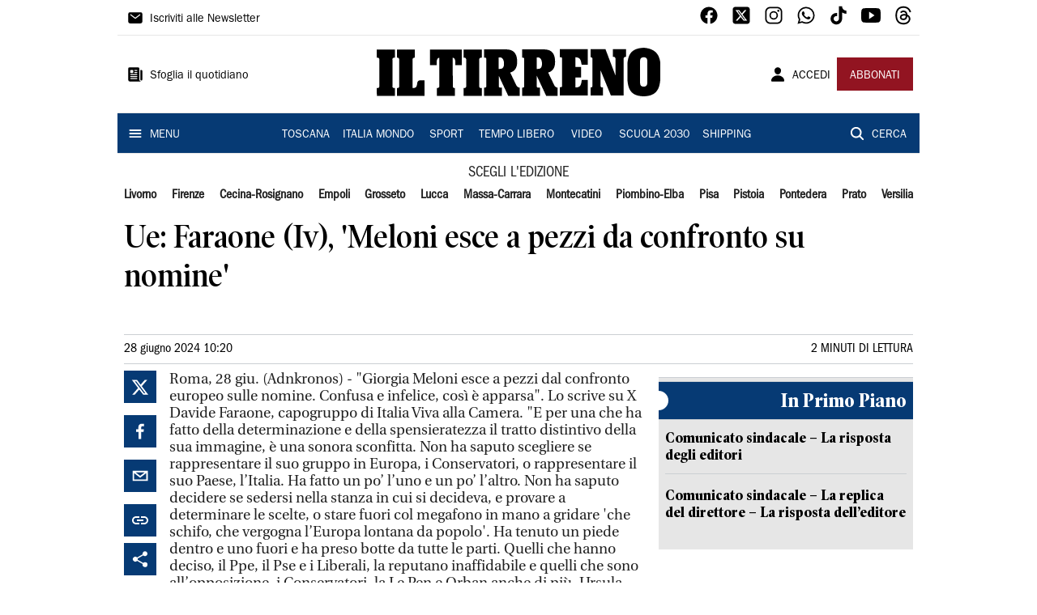

--- FILE ---
content_type: application/javascript; charset=UTF-8
request_url: https://www.iltirreno.it/_next/static/chunks/5145.ee75bafcf874fdc3.js
body_size: 5336
content:
(self.webpackChunk_N_E=self.webpackChunk_N_E||[]).push([[5145,3411,4736],{98216:function(t,i,e){"use strict";var n=e(28320);i.Z=n.Z},88169:function(t,i,e){"use strict";e.d(i,{Z:function(){return j}});var n=e(87462),o=e(67294),r=e(63366),a=e(86010),l=e(94780),d=e(98216),s=e(71657),c=e(90948),u=e(1588),v=e(34867);function p(t){return(0,v.Z)("MuiSvgIcon",t)}(0,u.Z)("MuiSvgIcon",["root","colorPrimary","colorSecondary","colorAction","colorError","colorDisabled","fontSizeInherit","fontSizeSmall","fontSizeMedium","fontSizeLarge"]);var f=e(85893);const x=["children","className","color","component","fontSize","htmlColor","inheritViewBox","titleAccess","viewBox"],m=(0,c.ZP)("svg",{name:"MuiSvgIcon",slot:"Root",overridesResolver:(t,i)=>{const{ownerState:e}=t;return[i.root,"inherit"!==e.color&&i[`color${(0,d.Z)(e.color)}`],i[`fontSize${(0,d.Z)(e.fontSize)}`]]}})((({theme:t,ownerState:i})=>{var e,n,o,r,a,l,d,s,c,u,v,p,f,x,m,g,h;return{userSelect:"none",width:"1em",height:"1em",display:"inline-block",fill:"currentColor",flexShrink:0,transition:null==(e=t.transitions)||null==(n=e.create)?void 0:n.call(e,"fill",{duration:null==(o=t.transitions)||null==(r=o.duration)?void 0:r.shorter}),fontSize:{inherit:"inherit",small:(null==(a=t.typography)||null==(l=a.pxToRem)?void 0:l.call(a,20))||"1.25rem",medium:(null==(d=t.typography)||null==(s=d.pxToRem)?void 0:s.call(d,24))||"1.5rem",large:(null==(c=t.typography)||null==(u=c.pxToRem)?void 0:u.call(c,35))||"2.1875rem"}[i.fontSize],color:null!=(v=null==(p=(t.vars||t).palette)||null==(f=p[i.color])?void 0:f.main)?v:{action:null==(x=(t.vars||t).palette)||null==(m=x.action)?void 0:m.active,disabled:null==(g=(t.vars||t).palette)||null==(h=g.action)?void 0:h.disabled,inherit:void 0}[i.color]}})),g=o.forwardRef((function(t,i){const e=(0,s.Z)({props:t,name:"MuiSvgIcon"}),{children:o,className:c,color:u="inherit",component:v="svg",fontSize:g="medium",htmlColor:h,inheritViewBox:j=!1,titleAccess:Z,viewBox:y="0 0 24 24"}=e,b=(0,r.Z)(e,x),w=(0,n.Z)({},e,{color:u,component:v,fontSize:g,instanceFontSize:t.fontSize,inheritViewBox:j,viewBox:y}),S={};j||(S.viewBox=y);const R=(t=>{const{color:i,fontSize:e,classes:n}=t,o={root:["root","inherit"!==i&&`color${(0,d.Z)(i)}`,`fontSize${(0,d.Z)(e)}`]};return(0,l.Z)(o,p,n)})(w);return(0,f.jsxs)(m,(0,n.Z)({as:v,className:(0,a.Z)(R.root,c),focusable:"false",color:h,"aria-hidden":!Z||void 0,role:Z?"img":void 0,ref:i},S,b,{ownerState:w,children:[o,Z?(0,f.jsx)("title",{children:Z}):null]}))}));g.muiName="SvgIcon";var h=g;function j(t,i){function e(e,o){return(0,f.jsx)(h,(0,n.Z)({"data-testid":`${i}Icon`,ref:o},e,{children:t}))}return e.muiName=h.muiName,o.memo(o.forwardRef(e))}},57144:function(t,i,e){"use strict";var n=e(87596);i.Z=n.Z},8038:function(t,i,e){"use strict";var n=e(57094);i.Z=n.Z},5340:function(t,i,e){"use strict";var n=e(58290);i.Z=n.Z},61354:function(t,i,e){"use strict";e.d(i,{Z:function(){return p}});var n=e(87462),o=e(63366),r=e(67294),a=e(86010),l=e(49731),d=e(86523),s=e(39707),c=e(96682),u=e(85893);const v=["className","component"];function p(t={}){const{defaultTheme:i,defaultClassName:e="MuiBox-root",generateClassName:p}=t,f=(0,l.ZP)("div",{shouldForwardProp:t=>"theme"!==t&&"sx"!==t&&"as"!==t})(d.Z);return r.forwardRef((function(t,r){const l=(0,c.Z)(i),d=(0,s.Z)(t),{className:x,component:m="div"}=d,g=(0,o.Z)(d,v);return(0,u.jsx)(f,(0,n.Z)({as:m,ref:r,className:(0,a.Z)(x,p?p(e):e),theme:l},g))}))}},87596:function(t,i,e){"use strict";function n(t,i=166){let e;function n(...n){clearTimeout(e),e=setTimeout((()=>{t.apply(this,n)}),i)}return n.clear=()=>{clearTimeout(e)},n}e.d(i,{Z:function(){return n}})},1588:function(t,i,e){"use strict";e.d(i,{Z:function(){return o}});var n=e(34867);function o(t,i,e="Mui"){const o={};return i.forEach((i=>{o[i]=(0,n.Z)(t,i,e)})),o}},57094:function(t,i,e){"use strict";function n(t){return t&&t.ownerDocument||document}e.d(i,{Z:function(){return n}})},58290:function(t,i,e){"use strict";e.d(i,{Z:function(){return o}});var n=e(57094);function o(t){return(0,n.Z)(t).defaultView||window}},54290:function(t,i,e){var n=e(6557);t.exports=function(t){return"function"==typeof t?t:n}},84486:function(t,i,e){var n=e(77412),o=e(89881),r=e(54290),a=e(1469);t.exports=function(t,i){return(a(t)?n:o)(t,r(i))}},91175:function(t){t.exports=function(t){return t&&t.length?t[0]:void 0}},13880:function(t,i,e){var n=e(79833);t.exports=function(){var t=arguments,i=n(t[0]);return t.length<3?i:i.replace(t[1],t[2])}},12571:function(t,i,e){var n=e(14259),o=e(16612),r=e(40554);t.exports=function(t,i,e){var a=null==t?0:t.length;return a?(e&&"number"!=typeof e&&o(t,i,e)?(i=0,e=a):(i=null==i?0:r(i),e=void 0===e?a:r(e)),n(t,i,e)):[]}},16085:function(t,i,e){"use strict";var n=e(34051),o=e.n(n),r=e(85893),a=e(99226),l=e(25675),d=e(91175),s=e.n(d),c=e(67294);function u(t,i,e,n,o,r,a){try{var l=t[r](a),d=l.value}catch(s){return void e(s)}l.done?i(d):Promise.resolve(d).then(n,o)}function v(t){return function(){var i=this,e=arguments;return new Promise((function(n,o){var r=t.apply(i,e);function a(t){u(r,n,o,a,l,"next",t)}function l(t){u(r,n,o,a,l,"throw",t)}a(void 0)}))}}i.Z=function(t){var i=t.tag,e=(0,c.useState)(null),n=e[0],d=e[1];return(0,c.useEffect)((function(){function t(){return(t=v(o().mark((function t(){var e,n;return o().wrap((function(t){for(;;)switch(t.prev=t.next){case 0:return t.next=2,fetch("".concat("https://api-sites-prd.saegroup.abinsula.com","/api/banners?filters[type][$eq]=testatina&filters[slug][$eq]=").concat(i,"&populate=image"));case 2:return e=t.sent,t.next=5,e.json();case 5:(n=t.sent)&&d(n);case 7:case"end":return t.stop()}}),t)})))).apply(this,arguments)}!function(){t.apply(this,arguments)}()}),[i]),n&&s()(n.data)?(0,r.jsx)(a.Z,{width:1,justifyContent:"center",display:"flex",padding:1,component:"a",href:n&&s()(n.data)&&s()(n.data).attributes.link,borderBottom:1,children:n&&s()(n.data)&&(0,r.jsx)(l.default,{src:"".concat("https://api-sites-prd.saegroup.abinsula.com").concat(s()(n.data).attributes.image.data.attributes.url),alt:"Promo Banner",width:1200,height:s()(n.data).attributes.image.data.attributes.height})}):null}},61851:function(t,i,e){"use strict";var n=e(85893),o=e(91606),r=e(88085),a=e(18377),l=e(29561),d=e(93245),s=e(67294),c=e(96370);i.Z=function(t){var i,e,u,v,p=t.article,f=t.preview,x=void 0!==f&&f,m=(0,o.dD)(),g=(0,s.useMemo)((function(){return{left:1,right:(null===p||void 0===p?void 0:p.image)?1:0}}),[p]),h=(0,s.useMemo)((function(){return(null===p||void 0===p?void 0:p.image)&&"fotogrande"===(null===p||void 0===p?void 0:p.layout)?"column":"row"}),[p]);return m?(0,n.jsxs)(s.Fragment,{children:[(0,n.jsxs)(r.Z,{padding:1,spacing:1,children:[(0,n.jsx)(l.Z,{text:null===p||void 0===p?void 0:p.overtitle,type:l.D.Overtitle}),(0,n.jsx)(l.Z,{text:null===p||void 0===p?void 0:p.title,type:l.D.Title}),(null===p||void 0===p?void 0:p.author)&&(0,n.jsxs)(r.Z,{direction:"row",alignItems:"center",spacing:.5,children:[(0,n.jsx)(a.Z,{sx:{width:6,height:12,backgroundColor:"divider.main",borderTopRightRadius:6,borderBottomRightRadius:6}}),(0,n.jsx)(l.Z,{text:null===p||void 0===p?void 0:p.author,type:l.D.Author})]})]}),(0,n.jsx)(d.Z,{preview:x,image:null===p||void 0===p?void 0:p.image,priority:!0,alt:(null===p||void 0===p||null===(u=p.image)||void 0===u?void 0:u.summary)?null===p||void 0===p||null===(v=p.image)||void 0===v?void 0:v.summary.replace(/(<p[^>]+?>|<p>|<\/p>)/gim,""):null===p||void 0===p?void 0:p.title}),(0,n.jsxs)(r.Z,{padding:1,spacing:1,children:[(0,n.jsx)(l.Z,{text:null===p||void 0===p?void 0:p.summary,type:l.D.Summary}),(0,n.jsx)(c.Z,{article:p})]})]}):(0,n.jsxs)(r.Z,{spacing:3,children:[(0,n.jsxs)(r.Z,{direction:h,spacing:1,children:[(0,n.jsxs)(r.Z,{direction:"column",width:g.left,justifyContent:"center",children:[(0,n.jsx)(l.Z,{text:null===p||void 0===p?void 0:p.overtitle,type:l.D.Overtitle}),(0,n.jsx)(l.Z,{text:null===p||void 0===p?void 0:p.title,type:l.D.Title}),(null===p||void 0===p?void 0:p.author)&&(0,n.jsxs)(r.Z,{direction:"row",alignItems:"center",spacing:.5,children:[(0,n.jsx)(a.Z,{sx:{width:6,height:12,backgroundColor:"divider.main",borderTopRightRadius:6,borderBottomRightRadius:6}}),(0,n.jsx)(l.Z,{text:null===p||void 0===p?void 0:p.author,type:l.D.Author})]})]}),(0,n.jsx)(a.Z,{width:g.right,children:(0,n.jsx)(d.Z,{preview:x,image:null===p||void 0===p?void 0:p.image,priority:!0,alt:(null===p||void 0===p||null===(i=p.image)||void 0===i?void 0:i.summary)?null===p||void 0===p||null===(e=p.image)||void 0===e?void 0:e.summary.replace(/(<p[^>]+?>|<p>|<\/p>)/gim,""):null===p||void 0===p?void 0:p.title})})]}),(0,n.jsx)(l.Z,{text:null===p||void 0===p?void 0:p.summary,type:l.D.Summary}),(0,n.jsx)(c.Z,{article:p})]})}},40917:function(t,i,e){"use strict";var n=e(85893),o=e(25675),r=e(29882),a=e(62723),l=e(18377),d=e(91606),s=e(67294);function c(t,i,e){return i in t?Object.defineProperty(t,i,{value:e,enumerable:!0,configurable:!0,writable:!0}):t[i]=e,t}function u(t){for(var i=1;i<arguments.length;i++){var e=null!=arguments[i]?arguments[i]:{},n=Object.keys(e);"function"===typeof Object.getOwnPropertySymbols&&(n=n.concat(Object.getOwnPropertySymbols(e).filter((function(t){return Object.getOwnPropertyDescriptor(e,t).enumerable})))),n.forEach((function(i){c(t,i,e[i])}))}return t}var v=function(t){var i=t.src;return"".concat("https://api-sites-prd.saegroup.abinsula.com","/api/media").concat(i)};i.Z=function(t){var i=t.testatina,e=(0,d.dD)(),p=(0,s.useMemo)((function(){var t;return e?(c(t={position:"-webkit-sticky"},"position","sticky"),c(t,"top",e?60:0),c(t,"zIndex",(function(t){return t.zIndex.drawer-1})),t):{}}),[e]);return(0,n.jsx)(l.Z,{width:1,height:1,paddingBottom:1,sx:u({},p),children:(0,n.jsx)(r.Z,{href:(0,a.T1)(i.backLinkUrl||"/"),children:(0,n.jsx)(o.default,{loader:v,src:(0,a.T1)(i.imageUrl),width:"100%",height:10,layout:"responsive",alt:i.name,style:{backgroundColor:"#CBCFD3"},priority:!0})})})}},96370:function(t,i,e){"use strict";var n=e(85893),o=e(88085),r=e(29561),a=function(t){if(!t)return 1;var i=null===t||void 0===t?void 0:t.trim().split(/\s+/).length;return Math.ceil(i/225)};i.Z=function(t){var i=t.article;return(0,n.jsxs)(o.Z,{direction:"row",justifyContent:"space-between",borderTop:1,borderBottom:1,paddingTop:1,paddingBottom:1,borderColor:"divider.main",children:[(0,n.jsx)(r.Z,{text:null===i||void 0===i?void 0:i.updated,type:r.D.Updated}),(0,n.jsx)(r.Z,{text:"".concat(a(null===i||void 0===i?void 0:i.content)," MINUTI DI LETTURA"),type:r.D.Time})]})}},65953:function(t,i,e){"use strict";e.d(i,{D:function(){return c}});var n=e(85893),o=e(67294),r=e(88085),a=e(11163),l=e(14713),d=e(29882),s=e(80520),c={Native:"native",Publiredazionali:"publiredazionali",Pay:"pay",None:"none"};i.Z=function(t){var i=t.type,e=void 0===i?"":i,u=t.overtitle,v=void 0===u?"":u,p=(0,a.useRouter)().asPath,f=(0,l.aF)().user;return e===c.Native?(0,n.jsx)(s.Z,{text:"CONTENUTO SPONSORIZZATO",align:"right",variant:"subtitle1",sx:{padding:1,backgroundColor:"gray.main",fontFamily:"Utopia-Regular"}}):e===c.Publiredazionali?(0,n.jsx)(s.Z,{text:"IN COLLABORAZIONE CON ".concat(null===v||void 0===v?void 0:v.toUpperCase()),align:"right",variant:"subtitle1",sx:{padding:1,backgroundColor:"gray.main",fontFamily:"Utopia-Regular"}}):e===c.Pay?(0,n.jsxs)(o.Fragment,{children:[(0,n.jsxs)(r.Z,{direction:"row",sx:{backgroundColor:"gray.main"},alignItems:"center",children:[(0,n.jsx)(s.Z,{text:"T+",align:"left",variant:"subtitle1",sx:{padding:1,fontFamily:"Utopia-Regular",fontWeight:"bold",backgroundColor:"yellow.main",color:"black.main"}}),(0,n.jsx)(s.Z,{text:"CONTENUTO RISERVATO AGLI ABBONATI",align:"left",variant:"subtitle1",flexGrow:1,sx:{padding:1,backgroundColor:"gray.main",fontFamily:"Utopia-Regular"}})]}),!f&&(0,n.jsx)(d.Z,{href:"".concat("/api/auth/login","?returnTo=").concat(p),children:(0,n.jsx)(s.Z,{text:"Sei gi\xe0 registrato / abbonato? ACCEDI",variant:"subtitle2",align:"right",sx:{padding:.5,fontFamily:"Utopia-Regular"}})})]}):null}},99535:function(t,i,e){"use strict";var n=e(85893),o=e(88085),r=e(91606),a=e(99226);i.Z=function(t){var i=t.breadcrumbs,e=t.type,l=t.testatina,d=t.header,s=t.social,c=t.content,u=t.sidebar_one,v=t.sidebar_two,p=t.children,f=(0,r.dD)();return(0,n.jsxs)(o.Z,{children:[i,l,e,d,f?(0,n.jsxs)(o.Z,{spacing:1,padding:1,children:[(0,n.jsx)(a.Z,{bgcolor:"primary.main",width:1,sx:{padding:1,position:"fixed",left:0,bottom:0,zIndex:function(t){return t.zIndex.drawer-1}},children:s}),c,p,(0,n.jsx)("div",{id:"adv-Middle1"}),u,(0,n.jsx)("div",{id:"adv-x40"}),(0,n.jsx)("div",{id:"adv-x39"}),v,(0,n.jsx)("div",{id:"adv-x38"}),(0,n.jsx)("div",{id:"adv-x37"}),(0,n.jsx)("div",{id:"adv-x36"}),(0,n.jsx)("div",{id:"adv-Middle2"}),(0,n.jsx)("div",{id:"adv-Middle3"})]}):(0,n.jsxs)(o.Z,{direction:"row",spacing:2,marginTop:1,children:[(0,n.jsx)(o.Z,{width:1/24,sx:{position:"sticky",top:10,alignSelf:"flex-start"},children:s}),(0,n.jsxs)(o.Z,{width:.625,display:"flex",direction:"column",spacing:1,children:[c,p]}),(0,n.jsxs)(o.Z,{width:8/24,display:"flex",direction:"column",spacing:1,children:[(0,n.jsx)("div",{id:"adv-Middle1"}),u,(0,n.jsx)("div",{id:"adv-x40"}),(0,n.jsx)("div",{id:"adv-x39"}),v,(0,n.jsx)("div",{id:"adv-x38"}),(0,n.jsx)("div",{id:"adv-x37"}),(0,n.jsx)("div",{id:"adv-x36"}),(0,n.jsx)("div",{id:"adv-Middle2"}),(0,n.jsx)("div",{id:"adv-Middle3"})]})]}),(0,n.jsx)("div",{id:"adv-Piede"})]})}},47418:function(t,i,e){"use strict";e.d(i,{$:function(){return n},A:function(){return o}});var n={Full:1,Medium:2/3,Small:1/3},o={Mobile:"mobile",Desktop:"desktop",All:"all"}},27968:function(t,i,e){"use strict";e.r(i),e.d(i,{default:function(){return y}});var n=e(85893),o=e(35561),r=e(62723),a=e(9008),l=e(99535),d=e(11163),s=e(39273),c=e(20356),u=e(14629),v=e(88085),p=e(83813),f=e(65953),x=e(61851),m=e(2709),g=e(40917),h=e(80315),j=e(16085),Z=function(t){var i=t.article;return"tirreno shipping"===i.tags?(0,n.jsx)(j.Z,{tag:"tirreno-shipping"}):"europei calcio 2024"===i.tags?(0,n.jsx)(j.Z,{tag:"europei-di-calcio-2024"}):"progetto-scuola"===i.tags?(0,n.jsx)(j.Z,{tag:"progetto-scuola-".concat("il-tirreno")}):"sanremo-2025"===i.tags?(0,n.jsx)(j.Z,{tag:"festival-di-sanremo-2025"}):"sani e belli"===i.tags?(0,n.jsx)(j.Z,{tag:"sani-e-belli"}):"toscana economia"===i.tags?(0,n.jsx)(j.Z,{tag:"toscana-economia"}):"pisa calcio"===i.tags?(0,n.jsx)(j.Z,{tag:"pisa-calcio"}):i.tags.includes("verde")?(0,n.jsx)(j.Z,{tag:"verde"}):(0,n.jsx)(u.Z,{article:i})};function y(t){var i=t.article,e=t.premium,u=t.aperture,j=t.aperture_extra,y=t.edition,b=t.children,w=(0,d.useRouter)(),S=(0,h.l)().conf;return(0,n.jsxs)(n.Fragment,{children:[(0,n.jsx)(o.Z,{article:i}),(0,n.jsxs)(a.default,{children:[(0,n.jsx)("meta",{name:"tags",content:"".concat(null===i||void 0===i?void 0:i.tags)}),(0,n.jsx)("meta",{name:"type",content:(0,r.V2)(i)})]}),(0,n.jsxs)(l.Z,{breadcrumbs:(0,n.jsx)(Z,{article:i}),type:(0,n.jsx)(f.Z,{type:y===f.D.Publiredazionali?f.D.Publiredazionali:y===f.D.Native?f.D.Native:i.meterLabel}),testatina:i.testatina&&"toscana economia"!==i.tags&&(0,n.jsx)(g.Z,{testatina:i.testatina}),header:(0,n.jsx)(x.Z,{article:i}),social:(0,n.jsx)(p.Z,{social:null===i||void 0===i?void 0:i.social}),content:(0,n.jsxs)(v.Z,{children:[S.evolutionADV.atf&&(0,n.jsx)("div",{className:"gptslot evo-atf","data-adunitid":S.evolutionADV.atf.adunitid}),(0,n.jsx)(m.Z,{content:(null===i||void 0===i?void 0:i.content)||"",media:(null===i||void 0===i?void 0:i.media)||[],related:(null===i||void 0===i?void 0:i.related)||[]}),b]}),sidebar_one:((null===j||void 0===j?void 0:j.articles.length)>0||(null===u||void 0===u?void 0:u.articles.length)>0)&&(0,n.jsx)(s.default,{div:{key:"aperture"},data:{style:c.b.Sidebar,header:(null===j||void 0===j?void 0:j.articles.length)>0?(null===j||void 0===j?void 0:j.header)?null===j||void 0===j?void 0:j.header:"In Primo Piano":null===u||void 0===u?void 0:u.header,layout:"ARTICOLI_SIDEBAR",articles:(null===j||void 0===j?void 0:j.articles.length)>0?null===j||void 0===j?void 0:j.articles:null===u||void 0===u?void 0:u.articles}}),sidebar_two:(null===e||void 0===e?void 0:e.articles.length)>0&&(0,n.jsx)(s.default,{div:{key:"premium"},data:{style:c.b.Sidebar,header:(null===e||void 0===e?void 0:e.header)||"",layout:"EDITORIALE_SIDEBAR",articles:null===e||void 0===e?void 0:e.articles}}),children:[(0,n.jsx)("div",{id:"sae-content-evolution"}),(0,n.jsx)("aside",{children:(0,n.jsx)("div",{className:"OUTBRAIN","data-src":"".concat("https://www.iltirreno.it").concat(w.asPath),"data-widget-id":"AR_1"})}),(0,n.jsx)("div",{id:"adv-Bottom"}),(0,n.jsx)("div",{id:"video-evo-player",className:"player_evolution"})]})]})}}}]);

--- FILE ---
content_type: application/javascript; charset=UTF-8
request_url: https://www.iltirreno.it/_next/static/chunks/8454.76096a9692f451c7.js
body_size: 1875
content:
"use strict";(self.webpackChunk_N_E=self.webpackChunk_N_E||[]).push([[8454],{18454:function(l,h,c){c.r(h);var e=c(85893),v=c(67294),i=c(59725);h.default=function(l){var h=l.color,c=void 0===h?"black":h,d=l.size,n=void 0===d?i.$.Small:d,t=(0,v.useMemo)((function(){switch(n){case i.$.Small:return 30;case i.$.Medium:return 45;case i.$.Big:return 60;case i.$.Mobile:default:return 35}}),[n]);return(0,e.jsx)("svg",{id:"b",xmlns:"http://www.w3.org/2000/svg",viewBox:"0 0 300 51.52",height:"".concat(t),preserveAspectRatio:"xMinYMin meet",children:(0,e.jsx)("g",{id:"c",children:(0,e.jsxs)("g",{children:[(0,e.jsx)("path",{fill:c,fillRule:"evenodd",d:"m188.044 40.184 -6.655 -13.776v-0.076c6.177 -1.782 7.316 -6.893 7.316 -11.507 0 -13.53 -9.183 -13.043 -13.322 -13.043h-21.531v8.668h0.812c0.813 0 1.383 0.561 1.383 1.296V40.995c0 0.723 -0.57 1.294 -1.383 1.294h-0.572l-0.24 0.235v8.512h18.764v-8.67l-0.158 -0.076h-1.788c-0.736 0 -1.379 -0.572 -1.379 -1.294V29.73l0.24 0.491v-0.084l2.518 5.351 7.223 15.552h12.191v-8.671c-1.29 0 -3.007 -1.3 -3.418 -2.184ZM172.05 22.282c-0.485 0.076 -0.978 0.156 -1.537 0.156h-1.306v-12.15c1.047 0 1.137 -0.08 1.629 0 0.407 0 0.807 0.076 1.215 0.251 1.797 0.8 2.835 3.232 2.835 6.313 -0.071 2.586 -0.564 4.854 -2.835 5.43Z"}),(0,e.jsx)("path",{fill:c,fillRule:"evenodd",d:"m147.841 40.184 -6.584 -13.776v-0.076c6.182 -1.782 7.318 -6.893 7.318 -11.507 0 -13.53 -9.265 -13.043 -13.324 -13.043H113.634v8.668h0.897c0.732 0 1.393 0.561 1.393 1.296V40.995c0 0.723 -0.66 1.294 -1.393 1.294h-0.648l-0.247 0.235v8.512h18.857v-8.67l-0.171 -0.076h-1.782c-0.728 0 -1.385 -0.572 -1.385 -1.294V29.73l0.254 0.491v-0.084l2.429 5.351 7.309 15.552h12.11v-8.671c-1.305 0 -3.007 -1.3 -3.414 -2.184Zm-16.005 -17.901a7.575 7.575 0 0 1 -1.467 0.156h-1.292v-12.15c1.059 0 1.134 -0.08 1.624 0 0.402 0 0.808 0.076 1.134 0.251 1.866 0.8 2.841 3.232 2.841 6.313 0 2.586 -0.559 4.854 -2.841 5.43Z"}),(0,e.jsx)("path",{fill:c,fillRule:"evenodd",d:"M0 10.611h1.376c0.816 0 1.377 1.056 1.377 1.537v29.084c0 0.411 -0.561 1.458 -1.377 1.536H0l0.154 8.427H19.245v-8.427h-1.209c-0.819 -0.078 -1.467 -1.127 -1.467 -1.536 0 -0.479 0 -0.237 0.076 -0.321V12.476c-0.076 -0.17 -0.076 0.076 -0.076 -0.326 0 -0.482 0.648 -1.537 1.466 -1.537h1.129l0.08 -0.078V1.942H0v8.668Z"}),(0,e.jsx)("path",{fill:c,fillRule:"evenodd",d:"M91.869 10.611h1.386c0.728 0 1.379 1.056 1.379 1.537v29.084c0 0.411 -0.651 1.458 -1.379 1.536h-1.386l0.086 8.425h19.17v-8.425h-1.222c-0.807 -0.078 -1.464 -1.127 -1.464 -1.536V12.15c0 -0.482 0.655 -1.537 1.464 -1.537h1.137l0.086 -0.078V1.942H91.869v8.668Z"}),(0,e.jsx)("path",{fill:c,fillRule:"evenodd",d:"M43.13 36.456c-0.821 2.998 -0.244 5.589 -3.49 6.234h-1.706V12.15c0 -0.482 0.648 -1.537 1.46 -1.537h0.812v-8.67h-18.765v8.668h0.901c0.801 0 1.455 1.056 1.455 1.537v29.084c0 0.411 -0.654 1.458 -1.455 1.536h-0.901v8.427h29.168V34.669h-5.446c-0.723 0.086 -1.708 0.895 -2.031 1.787Z"}),(0,e.jsx)("path",{fill:c,fillRule:"evenodd",d:"M56.447 18.473h6.921v-2.268c0 -2.193 0.32 -5.51 2.912 -5.592v30.621c0 0.411 -0.972 1.458 -1.78 1.537h-0.812v8.424h19.085v-8.427h-0.895c-0.816 -0.078 -1.386 -1.127 -1.386 -1.537l-0.071 -30.621h0.071c2.692 0 2.692 4.375 2.692 5.187v2.675h6.82V1.942H56.447v16.53Z"}),(0,e.jsx)("path",{fill:c,fillRule:"evenodd",d:"M193.743 10.038h0.975c0.732 0 1.379 0.573 1.379 1.299v29.248c0 0.73 -0.646 1.304 -1.379 1.304h-0.892l-0.083 0.084v8.745h29.566v-16.53h-6.325c-0.582 2.429 -0.251 8.583 -6.675 7.858v-10.447h5.85v-11.106h-5.85V10.125c6.336 -0.167 5.691 5.671 6.582 7.857h6.42V1.461h-29.566v8.577Z"}),(0,e.jsx)("path",{fill:c,fillRule:"evenodd",d:"M249.956 9.721h1.14c0.806 0 1.536 0.972 1.536 2.026V29.325h-0.08L241.99 1.461h-15.755v8.663h0.652c0.726 0 1.292 0.651 1.292 1.297v29.415a1.275 1.275 0 0 1 -1.29 1.292h-0.652v8.589h13.074v-8.589h-1.143c-0.812 0 -1.38 -0.812 -1.38 -1.863V23.895l0.162 0.57h0.084l10.722 26.252h13.409V17.253h0.08v-5.505c0 -1.054 0.729 -2.026 1.539 -2.026h0.977V1.461h-13.806v8.261Z"}),(0,e.jsx)("path",{fill:c,fillRule:"evenodd",d:"M282.452 0c-13.324 0.646 -16.253 7.296 -17.229 16.608v17.018c0.728 9.88 3.256 17.658 17.149 17.895h0.08c13.719 -0.237 16.728 -8.089 17.549 -17.415V15.714C298.935 7.452 294.96 0.965 282.452 0Zm3.813 37.352c0 2.349 -1.137 3.966 -3.737 3.966h-0.076c-2.688 0 -3.827 -1.46 -3.827 -3.966V14.178c0 -2.103 0.651 -4.053 3.827 -4.053h0.076c3.171 0 3.737 1.948 3.737 4.051v23.175Z"})]})})})}},59725:function(l,h,c){c.d(h,{$:function(){return d}});var e=c(85893),v=c(40370),i=c(29882),d={Small:"small",Medium:"medium",Big:"big",Mobile:"mobile"};h.Z=function(l){var h=l.size,c=void 0===h?d.Mobile:h,n=l.color,t=void 0===n?"black":n;return(0,e.jsx)(i.Z,{href:"https://www.iltirreno.it",children:(0,e.jsx)(v.c,{color:t,size:c})})}}}]);

--- FILE ---
content_type: application/javascript; charset=UTF-8
request_url: https://www.iltirreno.it/_next/static/chunks/2349-b3aeee4d8ee2f532.js
body_size: 4948
content:
(self.webpackChunk_N_E=self.webpackChunk_N_E||[]).push([[2349],{83321:function(e,t,r){"use strict";r.d(t,{Z:function(){return y}});var i=r(63366),n=r(87462),o=r(67294),a=r(86010),l=r(47925),s=r(94780),c=r(41796),d=r(90948),p=r(71657),u=r(47739),h=r(98216),v=r(1588),m=r(34867);function g(e){return(0,m.Z)("MuiButton",e)}var f=(0,v.Z)("MuiButton",["root","text","textInherit","textPrimary","textSecondary","textSuccess","textError","textInfo","textWarning","outlined","outlinedInherit","outlinedPrimary","outlinedSecondary","outlinedSuccess","outlinedError","outlinedInfo","outlinedWarning","contained","containedInherit","containedPrimary","containedSecondary","containedSuccess","containedError","containedInfo","containedWarning","disableElevation","focusVisible","disabled","colorInherit","textSizeSmall","textSizeMedium","textSizeLarge","outlinedSizeSmall","outlinedSizeMedium","outlinedSizeLarge","containedSizeSmall","containedSizeMedium","containedSizeLarge","sizeMedium","sizeSmall","sizeLarge","fullWidth","startIcon","endIcon","iconSizeSmall","iconSizeMedium","iconSizeLarge"]);var x=o.createContext({}),b=r(85893);const w=["children","color","component","className","disabled","disableElevation","disableFocusRipple","endIcon","focusVisibleClassName","fullWidth","size","startIcon","type","variant"],S=e=>(0,n.Z)({},"small"===e.size&&{"& > *:nth-of-type(1)":{fontSize:18}},"medium"===e.size&&{"& > *:nth-of-type(1)":{fontSize:20}},"large"===e.size&&{"& > *:nth-of-type(1)":{fontSize:22}}),$=(0,d.ZP)(u.Z,{shouldForwardProp:e=>(0,d.FO)(e)||"classes"===e,name:"MuiButton",slot:"Root",overridesResolver:(e,t)=>{const{ownerState:r}=e;return[t.root,t[r.variant],t[`${r.variant}${(0,h.Z)(r.color)}`],t[`size${(0,h.Z)(r.size)}`],t[`${r.variant}Size${(0,h.Z)(r.size)}`],"inherit"===r.color&&t.colorInherit,r.disableElevation&&t.disableElevation,r.fullWidth&&t.fullWidth]}})((({theme:e,ownerState:t})=>{var r,i;return(0,n.Z)({},e.typography.button,{minWidth:64,padding:"6px 16px",borderRadius:(e.vars||e).shape.borderRadius,transition:e.transitions.create(["background-color","box-shadow","border-color","color"],{duration:e.transitions.duration.short}),"&:hover":(0,n.Z)({textDecoration:"none",backgroundColor:e.vars?`rgba(${e.vars.palette.text.primaryChannel} / ${e.vars.palette.action.hoverOpacity})`:(0,c.Fq)(e.palette.text.primary,e.palette.action.hoverOpacity),"@media (hover: none)":{backgroundColor:"transparent"}},"text"===t.variant&&"inherit"!==t.color&&{backgroundColor:e.vars?`rgba(${e.vars.palette[t.color].mainChannel} / ${e.vars.palette.action.hoverOpacity})`:(0,c.Fq)(e.palette[t.color].main,e.palette.action.hoverOpacity),"@media (hover: none)":{backgroundColor:"transparent"}},"outlined"===t.variant&&"inherit"!==t.color&&{border:`1px solid ${(e.vars||e).palette[t.color].main}`,backgroundColor:e.vars?`rgba(${e.vars.palette[t.color].mainChannel} / ${e.vars.palette.action.hoverOpacity})`:(0,c.Fq)(e.palette[t.color].main,e.palette.action.hoverOpacity),"@media (hover: none)":{backgroundColor:"transparent"}},"contained"===t.variant&&{backgroundColor:(e.vars||e).palette.grey.A100,boxShadow:(e.vars||e).shadows[4],"@media (hover: none)":{boxShadow:(e.vars||e).shadows[2],backgroundColor:(e.vars||e).palette.grey[300]}},"contained"===t.variant&&"inherit"!==t.color&&{backgroundColor:(e.vars||e).palette[t.color].dark,"@media (hover: none)":{backgroundColor:(e.vars||e).palette[t.color].main}}),"&:active":(0,n.Z)({},"contained"===t.variant&&{boxShadow:(e.vars||e).shadows[8]}),[`&.${f.focusVisible}`]:(0,n.Z)({},"contained"===t.variant&&{boxShadow:(e.vars||e).shadows[6]}),[`&.${f.disabled}`]:(0,n.Z)({color:(e.vars||e).palette.action.disabled},"outlined"===t.variant&&{border:`1px solid ${(e.vars||e).palette.action.disabledBackground}`},"contained"===t.variant&&{color:(e.vars||e).palette.action.disabled,boxShadow:(e.vars||e).shadows[0],backgroundColor:(e.vars||e).palette.action.disabledBackground})},"text"===t.variant&&{padding:"6px 8px"},"text"===t.variant&&"inherit"!==t.color&&{color:(e.vars||e).palette[t.color].main},"outlined"===t.variant&&{padding:"5px 15px",border:"1px solid currentColor"},"outlined"===t.variant&&"inherit"!==t.color&&{color:(e.vars||e).palette[t.color].main,border:e.vars?`1px solid rgba(${e.vars.palette[t.color].mainChannel} / 0.5)`:`1px solid ${(0,c.Fq)(e.palette[t.color].main,.5)}`},"contained"===t.variant&&{color:e.vars?e.vars.palette.text.primary:null==(r=(i=e.palette).getContrastText)?void 0:r.call(i,e.palette.grey[300]),backgroundColor:(e.vars||e).palette.grey[300],boxShadow:(e.vars||e).shadows[2]},"contained"===t.variant&&"inherit"!==t.color&&{color:(e.vars||e).palette[t.color].contrastText,backgroundColor:(e.vars||e).palette[t.color].main},"inherit"===t.color&&{color:"inherit",borderColor:"currentColor"},"small"===t.size&&"text"===t.variant&&{padding:"4px 5px",fontSize:e.typography.pxToRem(13)},"large"===t.size&&"text"===t.variant&&{padding:"8px 11px",fontSize:e.typography.pxToRem(15)},"small"===t.size&&"outlined"===t.variant&&{padding:"3px 9px",fontSize:e.typography.pxToRem(13)},"large"===t.size&&"outlined"===t.variant&&{padding:"7px 21px",fontSize:e.typography.pxToRem(15)},"small"===t.size&&"contained"===t.variant&&{padding:"4px 10px",fontSize:e.typography.pxToRem(13)},"large"===t.size&&"contained"===t.variant&&{padding:"8px 22px",fontSize:e.typography.pxToRem(15)},t.fullWidth&&{width:"100%"})}),(({ownerState:e})=>e.disableElevation&&{boxShadow:"none","&:hover":{boxShadow:"none"},[`&.${f.focusVisible}`]:{boxShadow:"none"},"&:active":{boxShadow:"none"},[`&.${f.disabled}`]:{boxShadow:"none"}})),Z=(0,d.ZP)("span",{name:"MuiButton",slot:"StartIcon",overridesResolver:(e,t)=>{const{ownerState:r}=e;return[t.startIcon,t[`iconSize${(0,h.Z)(r.size)}`]]}})((({ownerState:e})=>(0,n.Z)({display:"inherit",marginRight:8,marginLeft:-4},"small"===e.size&&{marginLeft:-2},S(e)))),z=(0,d.ZP)("span",{name:"MuiButton",slot:"EndIcon",overridesResolver:(e,t)=>{const{ownerState:r}=e;return[t.endIcon,t[`iconSize${(0,h.Z)(r.size)}`]]}})((({ownerState:e})=>(0,n.Z)({display:"inherit",marginRight:-4,marginLeft:8},"small"===e.size&&{marginRight:-2},S(e))));var y=o.forwardRef((function(e,t){const r=o.useContext(x),c=(0,l.Z)(r,e),d=(0,p.Z)({props:c,name:"MuiButton"}),{children:u,color:v="primary",component:m="button",className:f,disabled:S=!1,disableElevation:y=!1,disableFocusRipple:k=!1,endIcon:C,focusVisibleClassName:W,fullWidth:I=!1,size:R="medium",startIcon:M,type:N,variant:E="text"}=d,L=(0,i.Z)(d,w),A=(0,n.Z)({},d,{color:v,component:m,disabled:S,disableElevation:y,disableFocusRipple:k,fullWidth:I,size:R,type:N,variant:E}),B=(e=>{const{color:t,disableElevation:r,fullWidth:i,size:o,variant:a,classes:l}=e,c={root:["root",a,`${a}${(0,h.Z)(t)}`,`size${(0,h.Z)(o)}`,`${a}Size${(0,h.Z)(o)}`,"inherit"===t&&"colorInherit",r&&"disableElevation",i&&"fullWidth"],label:["label"],startIcon:["startIcon",`iconSize${(0,h.Z)(o)}`],endIcon:["endIcon",`iconSize${(0,h.Z)(o)}`]},d=(0,s.Z)(c,g,l);return(0,n.Z)({},l,d)})(A),P=M&&(0,b.jsx)(Z,{className:B.startIcon,ownerState:A,children:M}),T=C&&(0,b.jsx)(z,{className:B.endIcon,ownerState:A,children:C});return(0,b.jsxs)($,(0,n.Z)({ownerState:A,className:(0,a.Z)(r.className,B.root,f),component:m,disabled:S,focusRipple:!k,focusVisibleClassName:(0,a.Z)(B.focusVisible,W),ref:t,type:N},L,{classes:B,children:[P,u,T]}))}))},67720:function(e,t,r){"use strict";var i=r(63366),n=r(87462),o=r(67294),a=r(86010),l=r(94780),s=r(41796),c=r(90948),d=r(71657),p=r(35097),u=r(85893);const h=["absolute","children","className","component","flexItem","light","orientation","role","textAlign","variant"],v=(0,c.ZP)("div",{name:"MuiDivider",slot:"Root",overridesResolver:(e,t)=>{const{ownerState:r}=e;return[t.root,r.absolute&&t.absolute,t[r.variant],r.light&&t.light,"vertical"===r.orientation&&t.vertical,r.flexItem&&t.flexItem,r.children&&t.withChildren,r.children&&"vertical"===r.orientation&&t.withChildrenVertical,"right"===r.textAlign&&"vertical"!==r.orientation&&t.textAlignRight,"left"===r.textAlign&&"vertical"!==r.orientation&&t.textAlignLeft]}})((({theme:e,ownerState:t})=>(0,n.Z)({margin:0,flexShrink:0,borderWidth:0,borderStyle:"solid",borderColor:(e.vars||e).palette.divider,borderBottomWidth:"thin"},t.absolute&&{position:"absolute",bottom:0,left:0,width:"100%"},t.light&&{borderColor:e.vars?`rgba(${e.vars.palette.dividerChannel} / 0.08)`:(0,s.Fq)(e.palette.divider,.08)},"inset"===t.variant&&{marginLeft:72},"middle"===t.variant&&"horizontal"===t.orientation&&{marginLeft:e.spacing(2),marginRight:e.spacing(2)},"middle"===t.variant&&"vertical"===t.orientation&&{marginTop:e.spacing(1),marginBottom:e.spacing(1)},"vertical"===t.orientation&&{height:"100%",borderBottomWidth:0,borderRightWidth:"thin"},t.flexItem&&{alignSelf:"stretch",height:"auto"})),(({theme:e,ownerState:t})=>(0,n.Z)({},t.children&&{display:"flex",whiteSpace:"nowrap",textAlign:"center",border:0,"&::before, &::after":{position:"relative",width:"100%",borderTop:`thin solid ${(e.vars||e).palette.divider}`,top:"50%",content:'""',transform:"translateY(50%)"}})),(({theme:e,ownerState:t})=>(0,n.Z)({},t.children&&"vertical"===t.orientation&&{flexDirection:"column","&::before, &::after":{height:"100%",top:"0%",left:"50%",borderTop:0,borderLeft:`thin solid ${(e.vars||e).palette.divider}`,transform:"translateX(0%)"}})),(({ownerState:e})=>(0,n.Z)({},"right"===e.textAlign&&"vertical"!==e.orientation&&{"&::before":{width:"90%"},"&::after":{width:"10%"}},"left"===e.textAlign&&"vertical"!==e.orientation&&{"&::before":{width:"10%"},"&::after":{width:"90%"}}))),m=(0,c.ZP)("span",{name:"MuiDivider",slot:"Wrapper",overridesResolver:(e,t)=>{const{ownerState:r}=e;return[t.wrapper,"vertical"===r.orientation&&t.wrapperVertical]}})((({theme:e,ownerState:t})=>(0,n.Z)({display:"inline-block",paddingLeft:`calc(${e.spacing(1)} * 1.2)`,paddingRight:`calc(${e.spacing(1)} * 1.2)`},"vertical"===t.orientation&&{paddingTop:`calc(${e.spacing(1)} * 1.2)`,paddingBottom:`calc(${e.spacing(1)} * 1.2)`}))),g=o.forwardRef((function(e,t){const r=(0,d.Z)({props:e,name:"MuiDivider"}),{absolute:o=!1,children:s,className:c,component:g=(s?"div":"hr"),flexItem:f=!1,light:x=!1,orientation:b="horizontal",role:w=("hr"!==g?"separator":void 0),textAlign:S="center",variant:$="fullWidth"}=r,Z=(0,i.Z)(r,h),z=(0,n.Z)({},r,{absolute:o,component:g,flexItem:f,light:x,orientation:b,role:w,textAlign:S,variant:$}),y=(e=>{const{absolute:t,children:r,classes:i,flexItem:n,light:o,orientation:a,textAlign:s,variant:c}=e,d={root:["root",t&&"absolute",c,o&&"light","vertical"===a&&"vertical",n&&"flexItem",r&&"withChildren",r&&"vertical"===a&&"withChildrenVertical","right"===s&&"vertical"!==a&&"textAlignRight","left"===s&&"vertical"!==a&&"textAlignLeft"],wrapper:["wrapper","vertical"===a&&"wrapperVertical"]};return(0,l.Z)(d,p.V,i)})(z);return(0,u.jsx)(v,(0,n.Z)({as:g,className:(0,a.Z)(y.root,c),role:w,ref:t,ownerState:z},Z,{children:s?(0,u.jsx)(m,{className:y.wrapper,ownerState:z,children:s}):null}))}));t.Z=g},35097:function(e,t,r){"use strict";r.d(t,{V:function(){return o}});var i=r(1588),n=r(34867);function o(e){return(0,n.Z)("MuiDivider",e)}const a=(0,i.Z)("MuiDivider",["root","absolute","fullWidth","inset","middle","flexItem","light","vertical","withChildren","withChildrenVertical","textAlignRight","textAlignLeft","wrapper","wrapperVertical"]);t.Z=a},86886:function(e,t,r){"use strict";r.d(t,{ZP:function(){return k}});var i=r(63366),n=r(87462),o=r(67294),a=r(86010),l=r(95408),s=r(39707),c=r(94780),d=r(90948),p=r(71657),u=r(2734);var h=o.createContext(),v=r(1588),m=r(34867);function g(e){return(0,m.Z)("MuiGrid",e)}const f=["auto",!0,1,2,3,4,5,6,7,8,9,10,11,12];var x=(0,v.Z)("MuiGrid",["root","container","item","zeroMinWidth",...[0,1,2,3,4,5,6,7,8,9,10].map((e=>`spacing-xs-${e}`)),...["column-reverse","column","row-reverse","row"].map((e=>`direction-xs-${e}`)),...["nowrap","wrap-reverse","wrap"].map((e=>`wrap-xs-${e}`)),...f.map((e=>`grid-xs-${e}`)),...f.map((e=>`grid-sm-${e}`)),...f.map((e=>`grid-md-${e}`)),...f.map((e=>`grid-lg-${e}`)),...f.map((e=>`grid-xl-${e}`))]),b=r(85893);const w=["className","columns","columnSpacing","component","container","direction","item","rowSpacing","spacing","wrap","zeroMinWidth"];function S(e){const t=parseFloat(e);return`${t}${String(e).replace(String(t),"")||"px"}`}function $({breakpoints:e,values:t}){let r="";Object.keys(t).forEach((e=>{""===r&&0!==t[e]&&(r=e)}));const i=Object.keys(e).sort(((t,r)=>e[t]-e[r]));return i.slice(0,i.indexOf(r))}const Z=(0,d.ZP)("div",{name:"MuiGrid",slot:"Root",overridesResolver:(e,t)=>{const{ownerState:r}=e,{container:i,direction:n,item:o,spacing:a,wrap:l,zeroMinWidth:s,breakpoints:c}=r;let d=[];i&&(d=function(e,t,r={}){if(!e||e<=0)return[];if("string"===typeof e&&!Number.isNaN(Number(e))||"number"===typeof e)return[r[`spacing-xs-${String(e)}`]];const i=[];return t.forEach((t=>{const n=e[t];Number(n)>0&&i.push(r[`spacing-${t}-${String(n)}`])})),i}(a,c,t));const p=[];return c.forEach((e=>{const i=r[e];i&&p.push(t[`grid-${e}-${String(i)}`])})),[t.root,i&&t.container,o&&t.item,s&&t.zeroMinWidth,...d,"row"!==n&&t[`direction-xs-${String(n)}`],"wrap"!==l&&t[`wrap-xs-${String(l)}`],...p]}})((({ownerState:e})=>(0,n.Z)({boxSizing:"border-box"},e.container&&{display:"flex",flexWrap:"wrap",width:"100%"},e.item&&{margin:0},e.zeroMinWidth&&{minWidth:0},"wrap"!==e.wrap&&{flexWrap:e.wrap})),(function({theme:e,ownerState:t}){const r=(0,l.P$)({values:t.direction,breakpoints:e.breakpoints.values});return(0,l.k9)({theme:e},r,(e=>{const t={flexDirection:e};return 0===e.indexOf("column")&&(t[`& > .${x.item}`]={maxWidth:"none"}),t}))}),(function({theme:e,ownerState:t}){const{container:r,rowSpacing:i}=t;let n={};if(r&&0!==i){const t=(0,l.P$)({values:i,breakpoints:e.breakpoints.values});let r;"object"===typeof t&&(r=$({breakpoints:e.breakpoints.values,values:t})),n=(0,l.k9)({theme:e},t,((t,i)=>{var n;const o=e.spacing(t);return"0px"!==o?{marginTop:`-${S(o)}`,[`& > .${x.item}`]:{paddingTop:S(o)}}:null!=(n=r)&&n.includes(i)?{}:{marginTop:0,[`& > .${x.item}`]:{paddingTop:0}}}))}return n}),(function({theme:e,ownerState:t}){const{container:r,columnSpacing:i}=t;let n={};if(r&&0!==i){const t=(0,l.P$)({values:i,breakpoints:e.breakpoints.values});let r;"object"===typeof t&&(r=$({breakpoints:e.breakpoints.values,values:t})),n=(0,l.k9)({theme:e},t,((t,i)=>{var n;const o=e.spacing(t);return"0px"!==o?{width:`calc(100% + ${S(o)})`,marginLeft:`-${S(o)}`,[`& > .${x.item}`]:{paddingLeft:S(o)}}:null!=(n=r)&&n.includes(i)?{}:{width:"100%",marginLeft:0,[`& > .${x.item}`]:{paddingLeft:0}}}))}return n}),(function({theme:e,ownerState:t}){let r;return e.breakpoints.keys.reduce(((i,o)=>{let a={};if(t[o]&&(r=t[o]),!r)return i;if(!0===r)a={flexBasis:0,flexGrow:1,maxWidth:"100%"};else if("auto"===r)a={flexBasis:"auto",flexGrow:0,flexShrink:0,maxWidth:"none",width:"auto"};else{const s=(0,l.P$)({values:t.columns,breakpoints:e.breakpoints.values}),c="object"===typeof s?s[o]:s;if(void 0===c||null===c)return i;const d=Math.round(r/c*1e8)/1e6+"%";let p={};if(t.container&&t.item&&0!==t.columnSpacing){const r=e.spacing(t.columnSpacing);if("0px"!==r){const e=`calc(${d} + ${S(r)})`;p={flexBasis:e,maxWidth:e}}}a=(0,n.Z)({flexBasis:d,flexGrow:0,maxWidth:d},p)}return 0===e.breakpoints.values[o]?Object.assign(i,a):i[e.breakpoints.up(o)]=a,i}),{})}));const z=e=>{const{classes:t,container:r,direction:i,item:n,spacing:o,wrap:a,zeroMinWidth:l,breakpoints:s}=e;let d=[];r&&(d=function(e,t){if(!e||e<=0)return[];if("string"===typeof e&&!Number.isNaN(Number(e))||"number"===typeof e)return[`spacing-xs-${String(e)}`];const r=[];return t.forEach((t=>{const i=e[t];if(Number(i)>0){const e=`spacing-${t}-${String(i)}`;r.push(e)}})),r}(o,s));const p=[];s.forEach((t=>{const r=e[t];r&&p.push(`grid-${t}-${String(r)}`)}));const u={root:["root",r&&"container",n&&"item",l&&"zeroMinWidth",...d,"row"!==i&&`direction-xs-${String(i)}`,"wrap"!==a&&`wrap-xs-${String(a)}`,...p]};return(0,c.Z)(u,g,t)},y=o.forwardRef((function(e,t){const r=(0,p.Z)({props:e,name:"MuiGrid"}),{breakpoints:l}=(0,u.Z)(),c=(0,s.Z)(r),{className:d,columns:v,columnSpacing:m,component:g="div",container:f=!1,direction:x="row",item:S=!1,rowSpacing:$,spacing:y=0,wrap:k="wrap",zeroMinWidth:C=!1}=c,W=(0,i.Z)(c,w),I=$||y,R=m||y,M=o.useContext(h),N=f?v||12:M,E={},L=(0,n.Z)({},W);l.keys.forEach((e=>{null!=W[e]&&(E[e]=W[e],delete L[e])}));const A=(0,n.Z)({},c,{columns:N,container:f,direction:x,item:S,rowSpacing:I,columnSpacing:R,wrap:k,zeroMinWidth:C,spacing:y},E,{breakpoints:l.keys}),B=z(A);return(0,b.jsx)(h.Provider,{value:N,children:(0,b.jsx)(Z,(0,n.Z)({ownerState:A,className:(0,a.Z)(B.root,d),as:g,ref:t},L))})}));var k=y},18377:function(e,t,r){"use strict";const i=(0,r(61354).Z)();t.Z=i},41848:function(e){e.exports=function(e,t,r,i){for(var n=e.length,o=r+(i?1:-1);i?o--:++o<n;)if(t(e[o],o,e))return o;return-1}},67740:function(e,t,r){var i=r(67206),n=r(98612),o=r(3674);e.exports=function(e){return function(t,r,a){var l=Object(t);if(!n(t)){var s=i(r,3);t=o(t),r=function(e){return s(l[e],e,l)}}var c=e(t,r,a);return c>-1?l[s?t[c]:c]:void 0}}},13311:function(e,t,r){var i=r(67740)(r(30998));e.exports=i},30998:function(e,t,r){var i=r(41848),n=r(67206),o=r(40554),a=Math.max;e.exports=function(e,t,r){var l=null==e?0:e.length;if(!l)return-1;var s=null==r?0:o(r);return s<0&&(s=a(l+s,0)),i(e,n(t,3),s)}}}]);

--- FILE ---
content_type: application/javascript; charset=UTF-8
request_url: https://www.iltirreno.it/_next/static/chunks/4860.7d2b5f2493af63ea.js
body_size: 2908
content:
(self.webpackChunk_N_E=self.webpackChunk_N_E||[]).push([[4860],{83321:function(e,t,o){"use strict";o.d(t,{Z:function(){return C}});var n=o(63366),a=o(87462),r=o(67294),i=o(86010),l=o(47925),s=o(94780),d=o(41796),c=o(90948),u=o(71657),p=o(47739),v=o(98216),f=o(1588),h=o(34867);function x(e){return(0,h.Z)("MuiButton",e)}var m=(0,f.Z)("MuiButton",["root","text","textInherit","textPrimary","textSecondary","textSuccess","textError","textInfo","textWarning","outlined","outlinedInherit","outlinedPrimary","outlinedSecondary","outlinedSuccess","outlinedError","outlinedInfo","outlinedWarning","contained","containedInherit","containedPrimary","containedSecondary","containedSuccess","containedError","containedInfo","containedWarning","disableElevation","focusVisible","disabled","colorInherit","textSizeSmall","textSizeMedium","textSizeLarge","outlinedSizeSmall","outlinedSizeMedium","outlinedSizeLarge","containedSizeSmall","containedSizeMedium","containedSizeLarge","sizeMedium","sizeSmall","sizeLarge","fullWidth","startIcon","endIcon","iconSizeSmall","iconSizeMedium","iconSizeLarge"]);var b=r.createContext({}),g=o(85893);const S=["children","color","component","className","disabled","disableElevation","disableFocusRipple","endIcon","focusVisibleClassName","fullWidth","size","startIcon","type","variant"],z=e=>(0,a.Z)({},"small"===e.size&&{"& > *:nth-of-type(1)":{fontSize:18}},"medium"===e.size&&{"& > *:nth-of-type(1)":{fontSize:20}},"large"===e.size&&{"& > *:nth-of-type(1)":{fontSize:22}}),y=(0,c.ZP)(p.Z,{shouldForwardProp:e=>(0,c.FO)(e)||"classes"===e,name:"MuiButton",slot:"Root",overridesResolver:(e,t)=>{const{ownerState:o}=e;return[t.root,t[o.variant],t[`${o.variant}${(0,v.Z)(o.color)}`],t[`size${(0,v.Z)(o.size)}`],t[`${o.variant}Size${(0,v.Z)(o.size)}`],"inherit"===o.color&&t.colorInherit,o.disableElevation&&t.disableElevation,o.fullWidth&&t.fullWidth]}})((({theme:e,ownerState:t})=>{var o,n;return(0,a.Z)({},e.typography.button,{minWidth:64,padding:"6px 16px",borderRadius:(e.vars||e).shape.borderRadius,transition:e.transitions.create(["background-color","box-shadow","border-color","color"],{duration:e.transitions.duration.short}),"&:hover":(0,a.Z)({textDecoration:"none",backgroundColor:e.vars?`rgba(${e.vars.palette.text.primaryChannel} / ${e.vars.palette.action.hoverOpacity})`:(0,d.Fq)(e.palette.text.primary,e.palette.action.hoverOpacity),"@media (hover: none)":{backgroundColor:"transparent"}},"text"===t.variant&&"inherit"!==t.color&&{backgroundColor:e.vars?`rgba(${e.vars.palette[t.color].mainChannel} / ${e.vars.palette.action.hoverOpacity})`:(0,d.Fq)(e.palette[t.color].main,e.palette.action.hoverOpacity),"@media (hover: none)":{backgroundColor:"transparent"}},"outlined"===t.variant&&"inherit"!==t.color&&{border:`1px solid ${(e.vars||e).palette[t.color].main}`,backgroundColor:e.vars?`rgba(${e.vars.palette[t.color].mainChannel} / ${e.vars.palette.action.hoverOpacity})`:(0,d.Fq)(e.palette[t.color].main,e.palette.action.hoverOpacity),"@media (hover: none)":{backgroundColor:"transparent"}},"contained"===t.variant&&{backgroundColor:(e.vars||e).palette.grey.A100,boxShadow:(e.vars||e).shadows[4],"@media (hover: none)":{boxShadow:(e.vars||e).shadows[2],backgroundColor:(e.vars||e).palette.grey[300]}},"contained"===t.variant&&"inherit"!==t.color&&{backgroundColor:(e.vars||e).palette[t.color].dark,"@media (hover: none)":{backgroundColor:(e.vars||e).palette[t.color].main}}),"&:active":(0,a.Z)({},"contained"===t.variant&&{boxShadow:(e.vars||e).shadows[8]}),[`&.${m.focusVisible}`]:(0,a.Z)({},"contained"===t.variant&&{boxShadow:(e.vars||e).shadows[6]}),[`&.${m.disabled}`]:(0,a.Z)({color:(e.vars||e).palette.action.disabled},"outlined"===t.variant&&{border:`1px solid ${(e.vars||e).palette.action.disabledBackground}`},"contained"===t.variant&&{color:(e.vars||e).palette.action.disabled,boxShadow:(e.vars||e).shadows[0],backgroundColor:(e.vars||e).palette.action.disabledBackground})},"text"===t.variant&&{padding:"6px 8px"},"text"===t.variant&&"inherit"!==t.color&&{color:(e.vars||e).palette[t.color].main},"outlined"===t.variant&&{padding:"5px 15px",border:"1px solid currentColor"},"outlined"===t.variant&&"inherit"!==t.color&&{color:(e.vars||e).palette[t.color].main,border:e.vars?`1px solid rgba(${e.vars.palette[t.color].mainChannel} / 0.5)`:`1px solid ${(0,d.Fq)(e.palette[t.color].main,.5)}`},"contained"===t.variant&&{color:e.vars?e.vars.palette.text.primary:null==(o=(n=e.palette).getContrastText)?void 0:o.call(n,e.palette.grey[300]),backgroundColor:(e.vars||e).palette.grey[300],boxShadow:(e.vars||e).shadows[2]},"contained"===t.variant&&"inherit"!==t.color&&{color:(e.vars||e).palette[t.color].contrastText,backgroundColor:(e.vars||e).palette[t.color].main},"inherit"===t.color&&{color:"inherit",borderColor:"currentColor"},"small"===t.size&&"text"===t.variant&&{padding:"4px 5px",fontSize:e.typography.pxToRem(13)},"large"===t.size&&"text"===t.variant&&{padding:"8px 11px",fontSize:e.typography.pxToRem(15)},"small"===t.size&&"outlined"===t.variant&&{padding:"3px 9px",fontSize:e.typography.pxToRem(13)},"large"===t.size&&"outlined"===t.variant&&{padding:"7px 21px",fontSize:e.typography.pxToRem(15)},"small"===t.size&&"contained"===t.variant&&{padding:"4px 10px",fontSize:e.typography.pxToRem(13)},"large"===t.size&&"contained"===t.variant&&{padding:"8px 22px",fontSize:e.typography.pxToRem(15)},t.fullWidth&&{width:"100%"})}),(({ownerState:e})=>e.disableElevation&&{boxShadow:"none","&:hover":{boxShadow:"none"},[`&.${m.focusVisible}`]:{boxShadow:"none"},"&:active":{boxShadow:"none"},[`&.${m.disabled}`]:{boxShadow:"none"}})),Z=(0,c.ZP)("span",{name:"MuiButton",slot:"StartIcon",overridesResolver:(e,t)=>{const{ownerState:o}=e;return[t.startIcon,t[`iconSize${(0,v.Z)(o.size)}`]]}})((({ownerState:e})=>(0,a.Z)({display:"inherit",marginRight:8,marginLeft:-4},"small"===e.size&&{marginLeft:-2},z(e)))),w=(0,c.ZP)("span",{name:"MuiButton",slot:"EndIcon",overridesResolver:(e,t)=>{const{ownerState:o}=e;return[t.endIcon,t[`iconSize${(0,v.Z)(o.size)}`]]}})((({ownerState:e})=>(0,a.Z)({display:"inherit",marginRight:-4,marginLeft:8},"small"===e.size&&{marginRight:-2},z(e))));var C=r.forwardRef((function(e,t){const o=r.useContext(b),d=(0,l.Z)(o,e),c=(0,u.Z)({props:d,name:"MuiButton"}),{children:p,color:f="primary",component:h="button",className:m,disabled:z=!1,disableElevation:C=!1,disableFocusRipple:$=!1,endIcon:I,focusVisibleClassName:R,fullWidth:k=!1,size:E="medium",startIcon:W,type:M,variant:N="text"}=c,F=(0,n.Z)(c,S),P=(0,a.Z)({},c,{color:f,component:h,disabled:z,disableElevation:C,disableFocusRipple:$,fullWidth:k,size:E,type:M,variant:N}),T=(e=>{const{color:t,disableElevation:o,fullWidth:n,size:r,variant:i,classes:l}=e,d={root:["root",i,`${i}${(0,v.Z)(t)}`,`size${(0,v.Z)(r)}`,`${i}Size${(0,v.Z)(r)}`,"inherit"===t&&"colorInherit",o&&"disableElevation",n&&"fullWidth"],label:["label"],startIcon:["startIcon",`iconSize${(0,v.Z)(r)}`],endIcon:["endIcon",`iconSize${(0,v.Z)(r)}`]},c=(0,s.Z)(d,x,l);return(0,a.Z)({},l,c)})(P),B=W&&(0,g.jsx)(Z,{className:T.startIcon,ownerState:P,children:W}),L=I&&(0,g.jsx)(w,{className:T.endIcon,ownerState:P,children:I});return(0,g.jsxs)(y,(0,a.Z)({ownerState:P,className:(0,i.Z)(o.className,T.root,m),component:h,disabled:z,focusRipple:!$,focusVisibleClassName:(0,i.Z)(T.focusVisible,R),ref:t,type:M},F,{classes:T,children:[B,p,L]}))}))},46574:function(e,t,o){"use strict";var n=o(35266),a=o(98216),r=o(90948),i=o(71657);const l=(0,n.Z)({createStyledComponent:(0,r.ZP)("div",{name:"MuiContainer",slot:"Root",overridesResolver:(e,t)=>{const{ownerState:o}=e;return[t.root,t[`maxWidth${(0,a.Z)(String(o.maxWidth))}`],o.fixed&&t.fixed,o.disableGutters&&t.disableGutters]}}),useThemeProps:e=>(0,i.Z)({props:e,name:"MuiContainer"})});t.Z=l},18377:function(e,t,o){"use strict";const n=(0,o(61354).Z)();t.Z=n},44286:function(e){e.exports=function(e){return e.split("")}},41848:function(e){e.exports=function(e,t,o,n){for(var a=e.length,r=o+(n?1:-1);n?r--:++r<a;)if(t(e[r],r,e))return r;return-1}},14259:function(e){e.exports=function(e,t,o){var n=-1,a=e.length;t<0&&(t=-t>a?0:a+t),(o=o>a?a:o)<0&&(o+=a),a=t>o?0:o-t>>>0,t>>>=0;for(var r=Array(a);++n<a;)r[n]=e[n+t];return r}},40180:function(e,t,o){var n=o(14259);e.exports=function(e,t,o){var a=e.length;return o=void 0===o?a:o,!t&&o>=a?e:n(e,t,o)}},98805:function(e,t,o){var n=o(40180),a=o(62689),r=o(83140),i=o(79833);e.exports=function(e){return function(t){t=i(t);var o=a(t)?r(t):void 0,l=o?o[0]:t.charAt(0),s=o?n(o,1).join(""):t.slice(1);return l[e]()+s}}},67740:function(e,t,o){var n=o(67206),a=o(98612),r=o(3674);e.exports=function(e){return function(t,o,i){var l=Object(t);if(!a(t)){var s=n(o,3);t=r(t),o=function(e){return s(l[e],e,l)}}var d=e(t,o,i);return d>-1?l[s?t[d]:d]:void 0}}},62689:function(e){var t=RegExp("[\\u200d\\ud800-\\udfff\\u0300-\\u036f\\ufe20-\\ufe2f\\u20d0-\\u20ff\\ufe0e\\ufe0f]");e.exports=function(e){return t.test(e)}},83140:function(e,t,o){var n=o(44286),a=o(62689),r=o(676);e.exports=function(e){return a(e)?r(e):n(e)}},676:function(e){var t="[\\ud800-\\udfff]",o="[\\u0300-\\u036f\\ufe20-\\ufe2f\\u20d0-\\u20ff]",n="\\ud83c[\\udffb-\\udfff]",a="[^\\ud800-\\udfff]",r="(?:\\ud83c[\\udde6-\\uddff]){2}",i="[\\ud800-\\udbff][\\udc00-\\udfff]",l="(?:"+o+"|"+n+")"+"?",s="[\\ufe0e\\ufe0f]?",d=s+l+("(?:\\u200d(?:"+[a,r,i].join("|")+")"+s+l+")*"),c="(?:"+[a+o+"?",o,r,i,t].join("|")+")",u=RegExp(n+"(?="+n+")|"+c+d,"g");e.exports=function(e){return e.match(u)||[]}},13311:function(e,t,o){var n=o(67740)(o(30998));e.exports=n},30998:function(e,t,o){var n=o(41848),a=o(67206),r=o(40554),i=Math.max;e.exports=function(e,t,o){var l=null==e?0:e.length;if(!l)return-1;var s=null==o?0:r(o);return s<0&&(s=i(l+s,0)),n(e,a(t,3),s)}},11700:function(e,t,o){var n=o(98805)("toUpperCase");e.exports=n}}]);

--- FILE ---
content_type: application/javascript; charset=UTF-8
request_url: https://www.iltirreno.it/_next/static/chunks/8230.7221333b952e8281.js
body_size: 3110
content:
"use strict";(self.webpackChunk_N_E=self.webpackChunk_N_E||[]).push([[8230],{40370:function(e,t,n){n.d(t,{c:function(){return i}});var r=n(85893),o=(0,n(5152).default)((function(){return n.e(8454).then(n.bind(n,18454))}),{ssr:!1}),i=function(e){var t=e.size,n=e.color;return(0,r.jsx)(o,{color:n,size:t})}},83455:function(e,t,n){var r=n(85893),o=n(60155),i=n(4111);t.Z=function(e){var t=e.color,n=void 0===t?"white":t,c=e.icon,s=void 0===c||c;return(0,r.jsx)(i.Z,{title:"Iscriviti alle Newsletter",color:n,icon:s&&(0,r.jsx)(o.GYo,{}),href:"https://paywall-crm-prd.saegroup.abinsula.com/il-tirreno/newsletters"})}},38698:function(e,t,n){var r=n(85893),o=n(4111),i=n(60155);t.Z=function(e){var t=e.color,n=void 0===t?"black":t;return(0,r.jsx)(o.Z,{title:"Sfoglia il quotidiano",color:n,icon:(0,r.jsx)(i.$Kz,{}),href:"https://webreader-prd.saegroup.abinsula.com/ILTIRRENO"})}},70862:function(e,t,n){var r=n(85893),o=n(4111),i=n(60155);t.Z=function(){return(0,r.jsx)(o.Z,{href:"/ricerca?q=",title:"CERCA",icon:(0,r.jsx)(i.eaK,{}),color:"white"})}},63198:function(e,t,n){var r=n(85893),o=n(4111);t.Z=function(){return(0,r.jsx)(o.Z,{title:"ABBONATI",href:"https://paywall-crm-prd.saegroup.abinsula.com/il-tirreno/abbonamenti",color:"secondary",variant:"contained"})}},96169:function(e,t,n){var r=n(85893),o=n(67294),i=n(4111),c=n(14713),s=n(11163),l=n(60155),a=function(e){var t=e.color,n=(0,c.aF)().user,o=(0,s.useRouter)();return(0,r.jsx)(i.Z,{title:n?"LOGOUT":"ACCEDI",icon:n?null:(0,r.jsx)(l.J4e,{}),color:t,href:n?"/api/auth/logout":"".concat("/api/auth/login","?returnTo=").concat(o.asPath)})};t.Z=(0,o.memo)(a)},4111:function(e,t,n){var r=n(85893),o=(n(67294),n(83321)),i=n(80520);function c(e,t,n){return t in e?Object.defineProperty(e,t,{value:n,enumerable:!0,configurable:!0,writable:!0}):e[t]=n,e}function s(e){for(var t=1;t<arguments.length;t++){var n=null!=arguments[t]?arguments[t]:{},r=Object.keys(n);"function"===typeof Object.getOwnPropertySymbols&&(r=r.concat(Object.getOwnPropertySymbols(n).filter((function(e){return Object.getOwnPropertyDescriptor(n,e).enumerable})))),r.forEach((function(t){c(e,t,n[t])}))}return e}t.Z=function(e){var t=e.title,n=e.color,c=e.icon,l=e.endIcon,a=e.fontFamily,u=e.variant,d=void 0===u?"text":u,f=e.href,x=e.sx,h=void 0===x?{}:x,m=e.onClick,j=void 0===m?function(){}:m;return f?(0,r.jsx)(o.Z,{color:n,variant:d,startIcon:c,endIcon:l,size:"medium",disableElevation:!0,sx:s({borderRadius:0},h),onClick:j,children:(0,r.jsx)(i.Z,{href:f,component:"a",variant:"button",sx:{textTransform:"none",fontFamily:a,textDecoration:"none"},text:t})}):(0,r.jsx)(o.Z,{color:n,variant:d,startIcon:c,endIcon:l,size:"medium",disableElevation:!0,sx:s({borderRadius:0},h),onClick:j,children:(0,r.jsx)(i.Z,{variant:"button",sx:{textTransform:"none",fontFamily:a},text:t})})}},59725:function(e,t,n){n.d(t,{$:function(){return c}});var r=n(85893),o=n(40370),i=n(29882),c={Small:"small",Medium:"medium",Big:"big",Mobile:"mobile"};t.Z=function(e){var t=e.size,n=void 0===t?c.Mobile:t,s=e.color,l=void 0===s?"black":s;return(0,r.jsx)(i.Z,{href:"https://www.iltirreno.it",children:(0,r.jsx)(o.c,{color:l,size:n})})}},11119:function(e,t,n){var r=n(85893),o=n(60155),i=n(70231),c=n(29882),s=n(88085);t.Z=function(e){var t=e.direction,n=e.color,l=e.links;return(0,r.jsxs)(s.Z,{direction:t,spacing:2,children:[l.facebook&&(0,r.jsx)(c.Z,{href:l.facebook,children:(0,r.jsx)(o.egd,{color:n,fontSize:24})}),l.twitter&&(0,r.jsx)(c.Z,{href:l.twitter,children:(0,r.jsx)(i.lcJ,{color:n,fontSize:24})}),l.instagram&&(0,r.jsx)(c.Z,{href:l.instagram,children:(0,r.jsx)(o.oVe,{color:n,fontSize:24})}),l.whatsapp&&(0,r.jsx)(c.Z,{href:l.whatsapp,children:(0,r.jsx)(o.ff9,{color:n,fontSize:24})}),l.tiktok&&(0,r.jsx)(c.Z,{href:l.tiktok,children:(0,r.jsx)(o.Px$,{color:n,fontSize:24})}),l.youtube&&(0,r.jsx)(c.Z,{href:l.youtube,children:(0,r.jsx)(o.tPx,{color:n,fontSize:24})}),l.threads&&(0,r.jsx)(c.Z,{href:l.threads,children:(0,r.jsx)(i.Az4,{color:n,fontSize:24})})]})}},80520:function(e,t,n){var r=n(85893),o=n(15861);function i(e,t,n){return t in e?Object.defineProperty(e,t,{value:n,enumerable:!0,configurable:!0,writable:!0}):e[t]=n,e}function c(e,t){if(null==e)return{};var n,r,o=function(e,t){if(null==e)return{};var n,r,o={},i=Object.keys(e);for(r=0;r<i.length;r++)n=i[r],t.indexOf(n)>=0||(o[n]=e[n]);return o}(e,t);if(Object.getOwnPropertySymbols){var i=Object.getOwnPropertySymbols(e);for(r=0;r<i.length;r++)n=i[r],t.indexOf(n)>=0||Object.prototype.propertyIsEnumerable.call(e,n)&&(o[n]=e[n])}return o}t.Z=function(e){var t=e.text,n=e.sx,s=void 0===n?{}:n,l=c(e,["text","sx"]);return(0,r.jsx)(o.Z,function(e){for(var t=1;t<arguments.length;t++){var n=null!=arguments[t]?arguments[t]:{},r=Object.keys(n);"function"===typeof Object.getOwnPropertySymbols&&(r=r.concat(Object.getOwnPropertySymbols(n).filter((function(e){return Object.getOwnPropertyDescriptor(n,e).enumerable})))),r.forEach((function(t){i(e,t,n[t])}))}return e}({},l,{sx:s,children:t}))}},88230:function(e,t,n){n.r(t),n.d(t,{default:function(){return P}});var r=n(85893),o=n(67294),i=n(88085),c=n(91606),s=function(e){var t=e.newsletterAction,n=e.subscribeAction,o=e.menuAction,c=e.title,s=e.userAction,l=e.editions;return(0,r.jsxs)(r.Fragment,{children:[(0,r.jsxs)(i.Z,{direction:"row",justifyContent:"space-between",alignItems:"center",sx:{backgroundColor:"secondary.main",padding:.5},borderBottom:1,borderColor:"divider.main",height:50,children:[t,n]}),(0,r.jsxs)(i.Z,{direction:"row",justifyContent:"space-between",alignItems:"center",sx:{padding:1},borderBottom:1,borderColor:"divider.main",height:64,children:[o,c,s]}),l]})},l=n(18377),a=function(e){var t=e.newsletterAction,n=e.subtitle,c=e.socialAction,s=e.readerAction,a=e.title,u=e.userAction,d=e.menuAction,f=e.menu,x=e.searchAction,h=e.editions;return(0,r.jsxs)(o.Fragment,{children:[(0,r.jsxs)(i.Z,{direction:"row",alignItems:"center",sx:{paddingLeft:1,paddingRight:1},borderBottom:1,borderColor:"gray.main",flexWrap:"wrap",height:44,children:[(0,r.jsx)(l.Z,{width:1/4,justifyContent:"flex-start",alignItems:"center",display:"flex",children:t}),(0,r.jsx)(l.Z,{width:.5,justifyContent:"center",alignItems:"center",display:"flex",children:n}),(0,r.jsx)(l.Z,{width:1/4,justifyContent:"flex-end",alignItems:"center",display:"flex",children:c})]}),(0,r.jsxs)(i.Z,{direction:"row",alignItems:"center",sx:{paddingLeft:1,paddingRight:1},borderBottom:1,borderColor:"gray.main",height:96,children:[(0,r.jsx)(l.Z,{width:1/4,justifyContent:"flex-start",alignItems:"center",display:"flex",children:s}),(0,r.jsx)(l.Z,{width:.5,justifyContent:"center",alignItems:"center",display:"flex",children:a}),(0,r.jsx)(l.Z,{width:1/4,justifyContent:"flex-end",alignItems:"center",display:"flex",children:u})]}),(0,r.jsxs)(i.Z,{component:"nav",justifyContent:"space-between",alignItems:"center",direction:"row",borderBottom:1,borderColor:"gray.main",sx:{backgroundColor:"primary.main",padding:1,paddingTop:.5,paddingBottom:.5},children:[d,(0,r.jsx)(l.Z,{flexGrow:1,display:"flex",flexWrap:"wrap",justifyContent:"center",children:f}),x]}),(0,r.jsx)(i.Z,{component:"nav",alignItems:"center",justifyContent:"center",sx:{padding:1},children:h})]})},u=n(80315),d=n(4111),f=n(13311),x=n.n(f),h=function(){var e=(0,u.l)(),t=e.edition,n=e.conf,i=(0,o.useMemo)((function(){return x()(n.editions,(function(e){return e.label.toLowerCase()===(null===t||void 0===t?void 0:t.toLowerCase())}))}),[n,t]),c=(0,o.useMemo)((function(){return i?n.menuEdition(i.slug.toLowerCase()):n.menu}),[i,n]);return null===c||void 0===c?void 0:c.map((function(e){var t=e.href,n=e.label;return(0,r.jsx)(d.Z,{href:t,title:n.toUpperCase(),color:"white"},t)}))},m=(0,o.memo)(h),j=n(26447),p=n(80520),b=function(){var e=(0,u.l)().conf;return(0,r.jsx)(j.Z,{direction:"row",justifyContent:"space-between",width:1,children:e.editions.map((function(e){var t=e.href,n=e.label;return(0,r.jsx)(p.Z,{href:t,component:"a",text:n,variant:"body1",sx:{fontFamily:"Franklin_Gothic_Book",fontWeight:"bold",textDecoration:"none"}},t)}))})},w=(0,o.memo)(b),g=n(11119),v=n(59725),y=n(83455),Z=n(63198),C=n(38698),k=n(60155),I=n(19484),O=function(e){var t=e.color,n=(0,o.useContext)(I.U$);return(0,r.jsx)(d.Z,{title:"MENU",icon:(0,r.jsx)(k.pLT,{}),onClick:function(){n({type:"open"})},color:t})},A=n(70862),z=n(11700),S=n.n(z),E=n(46574),L=n(96169),P=function(){var e=(0,c.dD)(),t=(0,u.l)(),n=t.edition,l=t.conf,d=(0,o.useMemo)((function(){return l.editions.length>1}),[l]),f=(0,o.useMemo)((function(){return x()(l.editions,(function(e){return e.label.toLowerCase()===(null===n||void 0===n?void 0:n.toLowerCase())}))||x()(l.menu,(function(e){return e.label.toLowerCase()===(null===n||void 0===n?void 0:n.toLowerCase())}))}),[l,n]);return e?(0,r.jsxs)(E.Z,{component:"header",maxWidth:"lg",disableGutters:!0,sx:{backgroundColor:"white.main",position:"sticky",zIndex:function(e){return e.zIndex.drawer-1},top:-50},children:[(0,r.jsx)("h1",{style:{margin:0,height:"1px",width:"1px",position:"absolute",clip:"rect(0,0,0,0)",overflow:"hidden"},children:"Il Tirreno"}),(0,r.jsx)(s,{newsletterAction:(0,r.jsx)(y.Z,{color:"white",icon:!1}),subscribeAction:(0,r.jsx)(Z.Z,{}),menuAction:(0,r.jsx)(O,{color:"black"}),title:(0,r.jsx)(v.Z,{size:v.$.Mobile}),userAction:(0,r.jsx)(L.Z,{color:"black"}),editions:f?(0,r.jsx)(p.Z,{variant:"h5",align:"center",sx:{fontFamily:"PoynterOldstyleDisplay-SemiBold"},text:S()(n)}):null})]}):(0,r.jsxs)(E.Z,{component:"header",maxWidth:"lg",disableGutters:!0,sx:{backgroundColor:"white.main"},children:[(0,r.jsx)("h1",{style:{margin:0,height:"1px",width:"1px",position:"absolute",clip:"rect(0,0,0,0)",overflow:"hidden"},children:"Il Tirreno"}),(0,r.jsx)(a,{newsletterAction:(0,r.jsx)(y.Z,{color:"black",icon:!0}),subtitle:f&&(0,r.jsx)(v.Z,{size:v.$.Small}),socialAction:(0,r.jsx)(g.Z,{direction:"row",color:"black",links:{facebook:"https://www.facebook.com/IlTirreno",twitter:"https://twitter.com/iltirreno",instagram:"https://www.instagram.com/iltirreno/",whatsapp:"https://whatsapp.com/channel/0029VaCtre0KGGGLZipUVN09",tiktok:"https://www.tiktok.com/@iltirreno",youtube:"https://www.youtube.com/@redazioneIlTirreno",threads:"https://www.threads.net/@iltirreno"}}),readerAction:(0,r.jsx)(C.Z,{}),title:f?(0,r.jsx)(p.Z,{text:S()(n),variant:"h3",sx:{fontFamily:"PoynterOldstyleDisplay-SemiBold"}}):(0,r.jsx)(v.Z,{size:v.$.Big}),userAction:(0,r.jsxs)(i.Z,{direction:"row",alignItems:"center",justifyContent:"space-between",children:[(0,r.jsx)(L.Z,{color:"black"}),(0,r.jsx)(Z.Z,{})]}),menuAction:(0,r.jsx)(O,{color:"white"}),menu:(0,r.jsx)(m,{}),searchAction:(0,r.jsx)(A.Z,{}),editions:d&&(0,r.jsxs)(o.Fragment,{children:[(0,r.jsx)(p.Z,{text:"SCEGLI L'EDIZIONE",variant:"subtitle1",align:"center",sx:{fontFamily:"Franklin_Gothic_Book"}}),(0,r.jsx)(w,{})]})})]})}},29882:function(e,t,n){var r=n(85893);t.Z=function(e){var t=e.href,n=e.target,o=void 0===n?"_self":n,i=e.children;return(0,r.jsx)("a",{style:{textDecoration:"none"},href:t,target:o,children:i})}}}]);

--- FILE ---
content_type: application/javascript; charset=UTF-8
request_url: https://www.iltirreno.it/_next/static/chunks/pages/_app-533a5b8a998839c0.js
body_size: 50009
content:
(self.webpackChunk_N_E=self.webpackChunk_N_E||[]).push([[2888],{3525:function(e,t,r){"use strict";var n=this&&this.__importDefault||function(e){return e&&e.__esModule?e:{default:e}};Object.defineProperty(t,"__esModule",{value:!0}),t.withPageAuthRequired=t.useUser=t.RequestError=t.UserContext=t.UserProvider=t.useConfig=t.ConfigProvider=void 0;var o=r(1865);Object.defineProperty(t,"ConfigProvider",{enumerable:!0,get:function(){return n(o).default}}),Object.defineProperty(t,"useConfig",{enumerable:!0,get:function(){return o.useConfig}});var i=r(70638);Object.defineProperty(t,"UserProvider",{enumerable:!0,get:function(){return n(i).default}}),Object.defineProperty(t,"UserContext",{enumerable:!0,get:function(){return i.UserContext}}),Object.defineProperty(t,"RequestError",{enumerable:!0,get:function(){return i.RequestError}}),Object.defineProperty(t,"useUser",{enumerable:!0,get:function(){return i.useUser}});var a=r(78896);Object.defineProperty(t,"withPageAuthRequired",{enumerable:!0,get:function(){return n(a).default}})},1865:function(e,t,r){"use strict";var n=r(83454);Object.defineProperty(t,"__esModule",{value:!0}),t.useConfig=void 0;var o=r(70655).__importStar(r(67294)),i=o.createContext({});t.useConfig=function(){return o.useContext(i)},t.default=function(e){var t=e.children,r=e.loginUrl,a=void 0===r?n.env.NEXT_PUBLIC_AUTH0_LOGIN||"/api/auth/login":r;return o.default.createElement(i.Provider,{value:{loginUrl:a}},t)}},70638:function(e,t,r){"use strict";var n=r(83454);Object.defineProperty(t,"__esModule",{value:!0}),t.useUser=t.UserContext=t.RequestError=void 0;var o=r(70655),i=o.__importStar(r(67294)),a=o.__importDefault(r(1865)),s=function(e){function t(r){var n=e.call(this)||this;return n.status=r,Object.setPrototypeOf(n,t.prototype),n}return o.__extends(t,e),t}(Error);t.RequestError=s;var c="You forgot to wrap your app in <UserProvider>";t.UserContext=i.createContext({get user(){throw new Error(c)},get error(){throw new Error(c)},get isLoading(){throw new Error(c)},checkSession:function(){throw new Error(c)}});t.useUser=function(){return i.useContext(t.UserContext)};var u=function(e){return o.__awaiter(void 0,void 0,void 0,(function(){var t;return o.__generator(this,(function(r){switch(r.label){case 0:return r.trys.push([0,2,,3]),[4,fetch(e)];case 1:return t=r.sent(),[3,3];case 2:throw r.sent(),new s(0);case 3:if(t.ok)return[2,t.json()];if(401===t.status)return[2,void 0];throw new s(t.status)}}))}))};t.default=function(e){var r=e.children,s=e.user,c=e.profileUrl,l=void 0===c?n.env.NEXT_PUBLIC_AUTH0_PROFILE||"/api/auth/me":c,f=e.loginUrl,d=e.fetcher,p=void 0===d?u:d,h=o.__read(i.useState({user:s,isLoading:!s}),2),m=h[0],g=h[1],y=i.useCallback((function(){return o.__awaiter(void 0,void 0,void 0,(function(){var e,t;return o.__generator(this,(function(r){switch(r.label){case 0:return r.trys.push([0,2,,3]),[4,p(l)];case 1:return e=r.sent(),g((function(t){return o.__assign(o.__assign({},t),{user:e,error:void 0})})),[3,3];case 2:return t=r.sent(),g((function(e){return o.__assign(o.__assign({},e),{error:t})})),[3,3];case 3:return[2]}}))}))}),[l]);i.useEffect((function(){m.user||o.__awaiter(void 0,void 0,void 0,(function(){return o.__generator(this,(function(e){switch(e.label){case 0:return[4,y()];case 1:return e.sent(),g((function(e){return o.__assign(o.__assign({},e),{isLoading:!1})})),[2]}}))}))}),[m.user]);var b=m.user,v=m.error,w=m.isLoading;return i.default.createElement(a.default,{loginUrl:f},i.default.createElement(t.UserContext.Provider,{value:{user:b,error:v,isLoading:w,checkSession:y}},r))}},78896:function(e,t,r){"use strict";Object.defineProperty(t,"__esModule",{value:!0});var n=r(70655),o=n.__importStar(r(67294)),i=r(1865),a=r(70638),s=function(){return o.default.createElement(o.default.Fragment,null)},c=function(){return o.default.createElement(o.default.Fragment,null)};t.default=function(e,t){return void 0===t&&(t={}),function(r){var u=t.returnTo,l=t.onRedirecting,f=void 0===l?s:l,d=t.onError,p=void 0===d?c:d,h=i.useConfig().loginUrl,m=a.useUser(),g=m.user,y=m.error,b=m.isLoading;return o.useEffect((function(){if(!(g&&!y||b)){var e;if(u)e=u;else{var t=window.location.toString();e=t.replace(new URL(t).origin,"")||"/"}window.location.assign(h+"?returnTo="+encodeURIComponent(e))}}),[g,y,b]),y?p(y):g?o.default.createElement(e,n.__assign({user:g},r)):f()}}},14713:function(e,t,r){"use strict";t.T1=t.aF=t.dr=void 0;var n=r(70655),o=r(3525);Object.defineProperty(t,"dr",{enumerable:!0,get:function(){return o.UserProvider}}),Object.defineProperty(t,"aF",{enumerable:!0,get:function(){return o.useUser}});var i=function(e){return"The "+e+" method can only be used from the server side"},a={getSession:function(){throw new Error(i("getSession"))},getAccessToken:function(){throw new Error(i("getAccessToken"))},withApiAuthRequired:function(){throw new Error(i("withApiAuthRequired"))},handleLogin:function(){throw new Error(i("handleLogin"))},handleLogout:function(){throw new Error(i("handleLogout"))},handleCallback:function(){throw new Error(i("handleCallback"))},handleProfile:function(){throw new Error(i("handleProfile"))},handleAuth:function(){throw new Error(i("handleAuth"))},withPageAuthRequired:function(){throw new Error(i("withPageAuthRequired"))},getServerSidePropsWrapper:function(){throw new Error(i("getServerSidePropsWrapper"))}};t.T1=function(){return a}},8417:function(e,t,r){"use strict";r.d(t,{Z:function(){return oe}});var n=function(){function e(e){var t=this;this._insertTag=function(e){var r;r=0===t.tags.length?t.insertionPoint?t.insertionPoint.nextSibling:t.prepend?t.container.firstChild:t.before:t.tags[t.tags.length-1].nextSibling,t.container.insertBefore(e,r),t.tags.push(e)},this.isSpeedy=void 0===e.speedy||e.speedy,this.tags=[],this.ctr=0,this.nonce=e.nonce,this.key=e.key,this.container=e.container,this.prepend=e.prepend,this.insertionPoint=e.insertionPoint,this.before=null}var t=e.prototype;return t.hydrate=function(e){e.forEach(this._insertTag)},t.insert=function(e){this.ctr%(this.isSpeedy?65e3:1)===0&&this._insertTag(function(e){var t=document.createElement("style");return t.setAttribute("data-emotion",e.key),void 0!==e.nonce&&t.setAttribute("nonce",e.nonce),t.appendChild(document.createTextNode("")),t.setAttribute("data-s",""),t}(this));var t=this.tags[this.tags.length-1];if(this.isSpeedy){var r=function(e){if(e.sheet)return e.sheet;for(var t=0;t<document.styleSheets.length;t++)if(document.styleSheets[t].ownerNode===e)return document.styleSheets[t]}(t);try{r.insertRule(e,r.cssRules.length)}catch(n){0}}else t.appendChild(document.createTextNode(e));this.ctr++},t.flush=function(){this.tags.forEach((function(e){return e.parentNode&&e.parentNode.removeChild(e)})),this.tags=[],this.ctr=0},e}(),o=Math.abs,i=String.fromCharCode,a=Object.assign;function s(e){return e.trim()}function c(e,t,r){return e.replace(t,r)}function u(e,t){return e.indexOf(t)}function l(e,t){return 0|e.charCodeAt(t)}function f(e,t,r){return e.slice(t,r)}function d(e){return e.length}function p(e){return e.length}function h(e,t){return t.push(e),e}var m=1,g=1,y=0,b=0,v=0,w="";function x(e,t,r,n,o,i,a){return{value:e,root:t,parent:r,type:n,props:o,children:i,line:m,column:g,length:a,return:""}}function A(e,t){return a(x("",null,null,"",null,null,0),e,{length:-e.length},t)}function k(){return v=b>0?l(w,--b):0,g--,10===v&&(g=1,m--),v}function _(){return v=b<y?l(w,b++):0,g++,10===v&&(g=1,m++),v}function S(){return l(w,b)}function C(){return b}function O(e,t){return f(w,e,t)}function P(e){switch(e){case 0:case 9:case 10:case 13:case 32:return 5;case 33:case 43:case 44:case 47:case 62:case 64:case 126:case 59:case 123:case 125:return 4;case 58:return 3;case 34:case 39:case 40:case 91:return 2;case 41:case 93:return 1}return 0}function j(e){return m=g=1,y=d(w=e),b=0,[]}function E(e){return w="",e}function I(e){return s(O(b-1,Z(91===e?e+2:40===e?e+1:e)))}function T(e){for(;(v=S())&&v<33;)_();return P(e)>2||P(v)>3?"":" "}function M(e,t){for(;--t&&_()&&!(v<48||v>102||v>57&&v<65||v>70&&v<97););return O(e,C()+(t<6&&32==S()&&32==_()))}function Z(e){for(;_();)switch(v){case e:return b;case 34:case 39:34!==e&&39!==e&&Z(v);break;case 40:41===e&&Z(e);break;case 92:_()}return b}function z(e,t){for(;_()&&e+v!==57&&(e+v!==84||47!==S()););return"/*"+O(t,b-1)+"*"+i(47===e?e:_())}function R(e){for(;!P(S());)_();return O(e,b)}var L="-ms-",B="-moz-",N="-webkit-",D="comm",$="rule",U="decl",F="@keyframes";function W(e,t){for(var r="",n=p(e),o=0;o<n;o++)r+=t(e[o],o,e,t)||"";return r}function V(e,t,r,n){switch(e.type){case"@import":case U:return e.return=e.return||e.value;case D:return"";case F:return e.return=e.value+"{"+W(e.children,n)+"}";case $:e.value=e.props.join(",")}return d(r=W(e.children,n))?e.return=e.value+"{"+r+"}":""}function H(e){return E(G("",null,null,null,[""],e=j(e),0,[0],e))}function G(e,t,r,n,o,a,s,f,p){for(var m=0,g=0,y=s,b=0,v=0,w=0,x=1,A=1,O=1,P=0,j="",E=o,Z=a,L=n,B=j;A;)switch(w=P,P=_()){case 40:if(108!=w&&58==l(B,y-1)){-1!=u(B+=c(I(P),"&","&\f"),"&\f")&&(O=-1);break}case 34:case 39:case 91:B+=I(P);break;case 9:case 10:case 13:case 32:B+=T(w);break;case 92:B+=M(C()-1,7);continue;case 47:switch(S()){case 42:case 47:h(K(z(_(),C()),t,r),p);break;default:B+="/"}break;case 123*x:f[m++]=d(B)*O;case 125*x:case 59:case 0:switch(P){case 0:case 125:A=0;case 59+g:v>0&&d(B)-y&&h(v>32?q(B+";",n,r,y-1):q(c(B," ","")+";",n,r,y-2),p);break;case 59:B+=";";default:if(h(L=J(B,t,r,m,g,o,f,j,E=[],Z=[],y),a),123===P)if(0===g)G(B,t,L,L,E,a,y,f,Z);else switch(99===b&&110===l(B,3)?100:b){case 100:case 109:case 115:G(e,L,L,n&&h(J(e,L,L,0,0,o,f,j,o,E=[],y),Z),o,Z,y,f,n?E:Z);break;default:G(B,L,L,L,[""],Z,0,f,Z)}}m=g=v=0,x=O=1,j=B="",y=s;break;case 58:y=1+d(B),v=w;default:if(x<1)if(123==P)--x;else if(125==P&&0==x++&&125==k())continue;switch(B+=i(P),P*x){case 38:O=g>0?1:(B+="\f",-1);break;case 44:f[m++]=(d(B)-1)*O,O=1;break;case 64:45===S()&&(B+=I(_())),b=S(),g=y=d(j=B+=R(C())),P++;break;case 45:45===w&&2==d(B)&&(x=0)}}return a}function J(e,t,r,n,i,a,u,l,d,h,m){for(var g=i-1,y=0===i?a:[""],b=p(y),v=0,w=0,A=0;v<n;++v)for(var k=0,_=f(e,g+1,g=o(w=u[v])),S=e;k<b;++k)(S=s(w>0?y[k]+" "+_:c(_,/&\f/g,y[k])))&&(d[A++]=S);return x(e,t,r,0===i?$:l,d,h,m)}function K(e,t,r){return x(e,t,r,D,i(v),f(e,2,-2),0)}function q(e,t,r,n){return x(e,t,r,U,f(e,0,n),f(e,n+1,-1),n)}var X=function(e,t,r){for(var n=0,o=0;n=o,o=S(),38===n&&12===o&&(t[r]=1),!P(o);)_();return O(e,b)},Q=function(e,t){return E(function(e,t){var r=-1,n=44;do{switch(P(n)){case 0:38===n&&12===S()&&(t[r]=1),e[r]+=X(b-1,t,r);break;case 2:e[r]+=I(n);break;case 4:if(44===n){e[++r]=58===S()?"&\f":"",t[r]=e[r].length;break}default:e[r]+=i(n)}}while(n=_());return e}(j(e),t))},Y=new WeakMap,ee=function(e){if("rule"===e.type&&e.parent&&!(e.length<1)){for(var t=e.value,r=e.parent,n=e.column===r.column&&e.line===r.line;"rule"!==r.type;)if(!(r=r.parent))return;if((1!==e.props.length||58===t.charCodeAt(0)||Y.get(r))&&!n){Y.set(e,!0);for(var o=[],i=Q(t,o),a=r.props,s=0,c=0;s<i.length;s++)for(var u=0;u<a.length;u++,c++)e.props[c]=o[s]?i[s].replace(/&\f/g,a[u]):a[u]+" "+i[s]}}},te=function(e){if("decl"===e.type){var t=e.value;108===t.charCodeAt(0)&&98===t.charCodeAt(2)&&(e.return="",e.value="")}};function re(e,t){switch(function(e,t){return 45^l(e,0)?(((t<<2^l(e,0))<<2^l(e,1))<<2^l(e,2))<<2^l(e,3):0}(e,t)){case 5103:return"-webkit-print-"+e+e;case 5737:case 4201:case 3177:case 3433:case 1641:case 4457:case 2921:case 5572:case 6356:case 5844:case 3191:case 6645:case 3005:case 6391:case 5879:case 5623:case 6135:case 4599:case 4855:case 4215:case 6389:case 5109:case 5365:case 5621:case 3829:return N+e+e;case 5349:case 4246:case 4810:case 6968:case 2756:return N+e+B+e+L+e+e;case 6828:case 4268:return N+e+L+e+e;case 6165:return N+e+L+"flex-"+e+e;case 5187:return N+e+c(e,/(\w+).+(:[^]+)/,"-webkit-box-$1$2-ms-flex-$1$2")+e;case 5443:return N+e+L+"flex-item-"+c(e,/flex-|-self/,"")+e;case 4675:return N+e+L+"flex-line-pack"+c(e,/align-content|flex-|-self/,"")+e;case 5548:return N+e+L+c(e,"shrink","negative")+e;case 5292:return N+e+L+c(e,"basis","preferred-size")+e;case 6060:return"-webkit-box-"+c(e,"-grow","")+N+e+L+c(e,"grow","positive")+e;case 4554:return N+c(e,/([^-])(transform)/g,"$1-webkit-$2")+e;case 6187:return c(c(c(e,/(zoom-|grab)/,"-webkit-$1"),/(image-set)/,"-webkit-$1"),e,"")+e;case 5495:case 3959:return c(e,/(image-set\([^]*)/,"-webkit-$1$`$1");case 4968:return c(c(e,/(.+:)(flex-)?(.*)/,"-webkit-box-pack:$3-ms-flex-pack:$3"),/s.+-b[^;]+/,"justify")+N+e+e;case 4095:case 3583:case 4068:case 2532:return c(e,/(.+)-inline(.+)/,"-webkit-$1$2")+e;case 8116:case 7059:case 5753:case 5535:case 5445:case 5701:case 4933:case 4677:case 5533:case 5789:case 5021:case 4765:if(d(e)-1-t>6)switch(l(e,t+1)){case 109:if(45!==l(e,t+4))break;case 102:return c(e,/(.+:)(.+)-([^]+)/,"$1-webkit-$2-$3$1-moz-"+(108==l(e,t+3)?"$3":"$2-$3"))+e;case 115:return~u(e,"stretch")?re(c(e,"stretch","fill-available"),t)+e:e}break;case 4949:if(115!==l(e,t+1))break;case 6444:switch(l(e,d(e)-3-(~u(e,"!important")&&10))){case 107:return c(e,":",":-webkit-")+e;case 101:return c(e,/(.+:)([^;!]+)(;|!.+)?/,"$1-webkit-"+(45===l(e,14)?"inline-":"")+"box$3$1"+"-webkit-$2$3$1"+"-ms-$2box$3")+e}break;case 5936:switch(l(e,t+11)){case 114:return N+e+L+c(e,/[svh]\w+-[tblr]{2}/,"tb")+e;case 108:return N+e+L+c(e,/[svh]\w+-[tblr]{2}/,"tb-rl")+e;case 45:return N+e+L+c(e,/[svh]\w+-[tblr]{2}/,"lr")+e}return N+e+L+e+e}return e}var ne=[function(e,t,r,n){if(e.length>-1&&!e.return)switch(e.type){case U:e.return=re(e.value,e.length);break;case F:return W([A(e,{value:c(e.value,"@","@-webkit-")})],n);case $:if(e.length)return function(e,t){return e.map(t).join("")}(e.props,(function(t){switch(function(e,t){return(e=t.exec(e))?e[0]:e}(t,/(::plac\w+|:read-\w+)/)){case":read-only":case":read-write":return W([A(e,{props:[c(t,/:(read-\w+)/,":-moz-$1")]})],n);case"::placeholder":return W([A(e,{props:[c(t,/:(plac\w+)/,":-webkit-input-$1")]}),A(e,{props:[c(t,/:(plac\w+)/,":-moz-$1")]}),A(e,{props:[c(t,/:(plac\w+)/,"-ms-input-$1")]})],n)}return""}))}}],oe=function(e){var t=e.key;if("css"===t){var r=document.querySelectorAll("style[data-emotion]:not([data-s])");Array.prototype.forEach.call(r,(function(e){-1!==e.getAttribute("data-emotion").indexOf(" ")&&(document.head.appendChild(e),e.setAttribute("data-s",""))}))}var o=e.stylisPlugins||ne;var i,a,s={},c=[];i=e.container||document.head,Array.prototype.forEach.call(document.querySelectorAll('style[data-emotion^="'+t+' "]'),(function(e){for(var t=e.getAttribute("data-emotion").split(" "),r=1;r<t.length;r++)s[t[r]]=!0;c.push(e)}));var u,l,f=[V,(l=function(e){u.insert(e)},function(e){e.root||(e=e.return)&&l(e)})],d=function(e){var t=p(e);return function(r,n,o,i){for(var a="",s=0;s<t;s++)a+=e[s](r,n,o,i)||"";return a}}([ee,te].concat(o,f));a=function(e,t,r,n){u=r,W(H(e?e+"{"+t.styles+"}":t.styles),d),n&&(h.inserted[t.name]=!0)};var h={key:t,sheet:new n({key:t,container:i,nonce:e.nonce,speedy:e.speedy,prepend:e.prepend,insertionPoint:e.insertionPoint}),nonce:e.nonce,inserted:s,registered:{},insert:a};return h.sheet.hydrate(c),h}},45042:function(e,t){"use strict";t.Z=function(e){var t=Object.create(null);return function(r){return void 0===t[r]&&(t[r]=e(r)),t[r]}}},52443:function(e,t,r){"use strict";r.d(t,{T:function(){return s},w:function(){return a}});var n=r(67294),o=r(8417),i=(r(48137),r(27278),(0,n.createContext)("undefined"!==typeof HTMLElement?(0,o.Z)({key:"css"}):null));i.Provider;var a=function(e){return(0,n.forwardRef)((function(t,r){var o=(0,n.useContext)(i);return e(t,o,r)}))},s=(0,n.createContext)({})},70917:function(e,t,r){"use strict";r.d(t,{xB:function(){return c},iv:function(){return u},F4:function(){return l}});var n=r(67294),o=(r(8417),r(52443)),i=(r(8679),r(70444)),a=r(48137),s=r(27278),c=(0,o.w)((function(e,t){var r=e.styles,c=(0,a.O)([r],void 0,(0,n.useContext)(o.T)),u=(0,n.useRef)();return(0,s.j)((function(){var e=t.key+"-global",r=new t.sheet.constructor({key:e,nonce:t.sheet.nonce,container:t.sheet.container,speedy:t.sheet.isSpeedy}),n=!1,o=document.querySelector('style[data-emotion="'+e+" "+c.name+'"]');return t.sheet.tags.length&&(r.before=t.sheet.tags[0]),null!==o&&(n=!0,o.setAttribute("data-emotion",e),r.hydrate([o])),u.current=[r,n],function(){r.flush()}}),[t]),(0,s.j)((function(){var e=u.current,r=e[0];if(e[1])e[1]=!1;else{if(void 0!==c.next&&(0,i.My)(t,c.next,!0),r.tags.length){var n=r.tags[r.tags.length-1].nextElementSibling;r.before=n,r.flush()}t.insert("",c,r,!1)}}),[t,c.name]),null}));function u(){for(var e=arguments.length,t=new Array(e),r=0;r<e;r++)t[r]=arguments[r];return(0,a.O)(t)}var l=function(){var e=u.apply(void 0,arguments),t="animation-"+e.name;return{name:t,styles:"@keyframes "+t+"{"+e.styles+"}",anim:1,toString:function(){return"_EMO_"+this.name+"_"+this.styles+"_EMO_"}}}},48137:function(e,t,r){"use strict";r.d(t,{O:function(){return m}});var n=function(e){for(var t,r=0,n=0,o=e.length;o>=4;++n,o-=4)t=1540483477*(65535&(t=255&e.charCodeAt(n)|(255&e.charCodeAt(++n))<<8|(255&e.charCodeAt(++n))<<16|(255&e.charCodeAt(++n))<<24))+(59797*(t>>>16)<<16),r=1540483477*(65535&(t^=t>>>24))+(59797*(t>>>16)<<16)^1540483477*(65535&r)+(59797*(r>>>16)<<16);switch(o){case 3:r^=(255&e.charCodeAt(n+2))<<16;case 2:r^=(255&e.charCodeAt(n+1))<<8;case 1:r=1540483477*(65535&(r^=255&e.charCodeAt(n)))+(59797*(r>>>16)<<16)}return(((r=1540483477*(65535&(r^=r>>>13))+(59797*(r>>>16)<<16))^r>>>15)>>>0).toString(36)},o={animationIterationCount:1,borderImageOutset:1,borderImageSlice:1,borderImageWidth:1,boxFlex:1,boxFlexGroup:1,boxOrdinalGroup:1,columnCount:1,columns:1,flex:1,flexGrow:1,flexPositive:1,flexShrink:1,flexNegative:1,flexOrder:1,gridRow:1,gridRowEnd:1,gridRowSpan:1,gridRowStart:1,gridColumn:1,gridColumnEnd:1,gridColumnSpan:1,gridColumnStart:1,msGridRow:1,msGridRowSpan:1,msGridColumn:1,msGridColumnSpan:1,fontWeight:1,lineHeight:1,opacity:1,order:1,orphans:1,tabSize:1,widows:1,zIndex:1,zoom:1,WebkitLineClamp:1,fillOpacity:1,floodOpacity:1,stopOpacity:1,strokeDasharray:1,strokeDashoffset:1,strokeMiterlimit:1,strokeOpacity:1,strokeWidth:1},i=r(45042),a=/[A-Z]|^ms/g,s=/_EMO_([^_]+?)_([^]*?)_EMO_/g,c=function(e){return 45===e.charCodeAt(1)},u=function(e){return null!=e&&"boolean"!==typeof e},l=(0,i.Z)((function(e){return c(e)?e:e.replace(a,"-$&").toLowerCase()})),f=function(e,t){switch(e){case"animation":case"animationName":if("string"===typeof t)return t.replace(s,(function(e,t,r){return p={name:t,styles:r,next:p},t}))}return 1===o[e]||c(e)||"number"!==typeof t||0===t?t:t+"px"};function d(e,t,r){if(null==r)return"";if(void 0!==r.__emotion_styles)return r;switch(typeof r){case"boolean":return"";case"object":if(1===r.anim)return p={name:r.name,styles:r.styles,next:p},r.name;if(void 0!==r.styles){var n=r.next;if(void 0!==n)for(;void 0!==n;)p={name:n.name,styles:n.styles,next:p},n=n.next;return r.styles+";"}return function(e,t,r){var n="";if(Array.isArray(r))for(var o=0;o<r.length;o++)n+=d(e,t,r[o])+";";else for(var i in r){var a=r[i];if("object"!==typeof a)null!=t&&void 0!==t[a]?n+=i+"{"+t[a]+"}":u(a)&&(n+=l(i)+":"+f(i,a)+";");else if(!Array.isArray(a)||"string"!==typeof a[0]||null!=t&&void 0!==t[a[0]]){var s=d(e,t,a);switch(i){case"animation":case"animationName":n+=l(i)+":"+s+";";break;default:n+=i+"{"+s+"}"}}else for(var c=0;c<a.length;c++)u(a[c])&&(n+=l(i)+":"+f(i,a[c])+";")}return n}(e,t,r);case"function":if(void 0!==e){var o=p,i=r(e);return p=o,d(e,t,i)}}if(null==t)return r;var a=t[r];return void 0!==a?a:r}var p,h=/label:\s*([^\s;\n{]+)\s*(;|$)/g;var m=function(e,t,r){if(1===e.length&&"object"===typeof e[0]&&null!==e[0]&&void 0!==e[0].styles)return e[0];var o=!0,i="";p=void 0;var a=e[0];null==a||void 0===a.raw?(o=!1,i+=d(r,t,a)):i+=a[0];for(var s=1;s<e.length;s++)i+=d(r,t,e[s]),o&&(i+=a[s]);h.lastIndex=0;for(var c,u="";null!==(c=h.exec(i));)u+="-"+c[1];return{name:n(i)+u,styles:i,next:p}}},27278:function(e,t,r){"use strict";var n;r.d(t,{L:function(){return a},j:function(){return s}});var o=r(67294),i=!!(n||(n=r.t(o,2))).useInsertionEffect&&(n||(n=r.t(o,2))).useInsertionEffect,a=i||function(e){return e()},s=i||o.useLayoutEffect},70444:function(e,t,r){"use strict";r.d(t,{fp:function(){return n},My:function(){return i},hC:function(){return o}});function n(e,t,r){var n="";return r.split(" ").forEach((function(r){void 0!==e[r]?t.push(e[r]+";"):n+=r+" "})),n}var o=function(e,t,r){var n=e.key+"-"+t.name;!1===r&&void 0===e.registered[n]&&(e.registered[n]=t.styles)},i=function(e,t,r){o(e,t,r);var n=e.key+"-"+t.name;if(void 0===e.inserted[t.name]){var i=t;do{e.insert(t===i?"."+n:"",i,e.sheet,!0);i=i.next}while(void 0!==i)}}},42287:function(e,t,r){"use strict";r.d(t,{Z:function(){return c}});var n=r(87462),o=(r(67294),r(70917)),i=r(85893);function a(e){const{styles:t,defaultTheme:r={}}=e,n="function"===typeof t?e=>{return t(void 0===(n=e)||null===n||0===Object.keys(n).length?r:e);var n}:t;return(0,i.jsx)(o.xB,{styles:n})}var s=r(90247);var c=function(e){return(0,i.jsx)(a,(0,n.Z)({},e,{defaultTheme:s.Z}))}},26447:function(e,t,r){"use strict";var n=r(1819),o=r(90948),i=r(71657);const a=(0,n.Z)({createStyledComponent:(0,o.ZP)("div",{name:"MuiStack",slot:"Root",overridesResolver:(e,t)=>t.root}),useThemeProps:e=>(0,i.Z)({props:e,name:"MuiStack"})});t.Z=a},68239:function(e,t,r){"use strict";r.d(t,{Z:function(){return Z}});var n=r(87462),o=r(63366),i=r(71387),a=r(59766),s=r(66500),c=r(44920),u=r(86523);var l=r(41796);var f={black:"#000",white:"#fff"};var d={50:"#fafafa",100:"#f5f5f5",200:"#eeeeee",300:"#e0e0e0",400:"#bdbdbd",500:"#9e9e9e",600:"#757575",700:"#616161",800:"#424242",900:"#212121",A100:"#f5f5f5",A200:"#eeeeee",A400:"#bdbdbd",A700:"#616161"};var p={50:"#f3e5f5",100:"#e1bee7",200:"#ce93d8",300:"#ba68c8",400:"#ab47bc",500:"#9c27b0",600:"#8e24aa",700:"#7b1fa2",800:"#6a1b9a",900:"#4a148c",A100:"#ea80fc",A200:"#e040fb",A400:"#d500f9",A700:"#aa00ff"};var h={50:"#ffebee",100:"#ffcdd2",200:"#ef9a9a",300:"#e57373",400:"#ef5350",500:"#f44336",600:"#e53935",700:"#d32f2f",800:"#c62828",900:"#b71c1c",A100:"#ff8a80",A200:"#ff5252",A400:"#ff1744",A700:"#d50000"};var m={50:"#fff3e0",100:"#ffe0b2",200:"#ffcc80",300:"#ffb74d",400:"#ffa726",500:"#ff9800",600:"#fb8c00",700:"#f57c00",800:"#ef6c00",900:"#e65100",A100:"#ffd180",A200:"#ffab40",A400:"#ff9100",A700:"#ff6d00"};var g={50:"#e3f2fd",100:"#bbdefb",200:"#90caf9",300:"#64b5f6",400:"#42a5f5",500:"#2196f3",600:"#1e88e5",700:"#1976d2",800:"#1565c0",900:"#0d47a1",A100:"#82b1ff",A200:"#448aff",A400:"#2979ff",A700:"#2962ff"};var y={50:"#e1f5fe",100:"#b3e5fc",200:"#81d4fa",300:"#4fc3f7",400:"#29b6f6",500:"#03a9f4",600:"#039be5",700:"#0288d1",800:"#0277bd",900:"#01579b",A100:"#80d8ff",A200:"#40c4ff",A400:"#00b0ff",A700:"#0091ea"};var b={50:"#e8f5e9",100:"#c8e6c9",200:"#a5d6a7",300:"#81c784",400:"#66bb6a",500:"#4caf50",600:"#43a047",700:"#388e3c",800:"#2e7d32",900:"#1b5e20",A100:"#b9f6ca",A200:"#69f0ae",A400:"#00e676",A700:"#00c853"};const v=["mode","contrastThreshold","tonalOffset"],w={text:{primary:"rgba(0, 0, 0, 0.87)",secondary:"rgba(0, 0, 0, 0.6)",disabled:"rgba(0, 0, 0, 0.38)"},divider:"rgba(0, 0, 0, 0.12)",background:{paper:f.white,default:f.white},action:{active:"rgba(0, 0, 0, 0.54)",hover:"rgba(0, 0, 0, 0.04)",hoverOpacity:.04,selected:"rgba(0, 0, 0, 0.08)",selectedOpacity:.08,disabled:"rgba(0, 0, 0, 0.26)",disabledBackground:"rgba(0, 0, 0, 0.12)",disabledOpacity:.38,focus:"rgba(0, 0, 0, 0.12)",focusOpacity:.12,activatedOpacity:.12}},x={text:{primary:f.white,secondary:"rgba(255, 255, 255, 0.7)",disabled:"rgba(255, 255, 255, 0.5)",icon:"rgba(255, 255, 255, 0.5)"},divider:"rgba(255, 255, 255, 0.12)",background:{paper:"#121212",default:"#121212"},action:{active:f.white,hover:"rgba(255, 255, 255, 0.08)",hoverOpacity:.08,selected:"rgba(255, 255, 255, 0.16)",selectedOpacity:.16,disabled:"rgba(255, 255, 255, 0.3)",disabledBackground:"rgba(255, 255, 255, 0.12)",disabledOpacity:.38,focus:"rgba(255, 255, 255, 0.12)",focusOpacity:.12,activatedOpacity:.24}};function A(e,t,r,n){const o=n.light||n,i=n.dark||1.5*n;e[t]||(e.hasOwnProperty(r)?e[t]=e[r]:"light"===t?e.light=(0,l.$n)(e.main,o):"dark"===t&&(e.dark=(0,l._j)(e.main,i)))}function k(e){const{mode:t="light",contrastThreshold:r=3,tonalOffset:s=.2}=e,c=(0,o.Z)(e,v),u=e.primary||function(e="light"){return"dark"===e?{main:g[200],light:g[50],dark:g[400]}:{main:g[700],light:g[400],dark:g[800]}}(t),k=e.secondary||function(e="light"){return"dark"===e?{main:p[200],light:p[50],dark:p[400]}:{main:p[500],light:p[300],dark:p[700]}}(t),_=e.error||function(e="light"){return"dark"===e?{main:h[500],light:h[300],dark:h[700]}:{main:h[700],light:h[400],dark:h[800]}}(t),S=e.info||function(e="light"){return"dark"===e?{main:y[400],light:y[300],dark:y[700]}:{main:y[700],light:y[500],dark:y[900]}}(t),C=e.success||function(e="light"){return"dark"===e?{main:b[400],light:b[300],dark:b[700]}:{main:b[800],light:b[500],dark:b[900]}}(t),O=e.warning||function(e="light"){return"dark"===e?{main:m[400],light:m[300],dark:m[700]}:{main:"#ed6c02",light:m[500],dark:m[900]}}(t);function P(e){return(0,l.mi)(e,x.text.primary)>=r?x.text.primary:w.text.primary}const j=({color:e,name:t,mainShade:r=500,lightShade:o=300,darkShade:a=700})=>{if(!(e=(0,n.Z)({},e)).main&&e[r]&&(e.main=e[r]),!e.hasOwnProperty("main"))throw new Error((0,i.Z)(11,t?` (${t})`:"",r));if("string"!==typeof e.main)throw new Error((0,i.Z)(12,t?` (${t})`:"",JSON.stringify(e.main)));return A(e,"light",o,s),A(e,"dark",a,s),e.contrastText||(e.contrastText=P(e.main)),e},E={dark:x,light:w};return(0,a.Z)((0,n.Z)({common:(0,n.Z)({},f),mode:t,primary:j({color:u,name:"primary"}),secondary:j({color:k,name:"secondary",mainShade:"A400",lightShade:"A200",darkShade:"A700"}),error:j({color:_,name:"error"}),warning:j({color:O,name:"warning"}),info:j({color:S,name:"info"}),success:j({color:C,name:"success"}),grey:d,contrastThreshold:r,getContrastText:P,augmentColor:j,tonalOffset:s},E[t]),c)}const _=["fontFamily","fontSize","fontWeightLight","fontWeightRegular","fontWeightMedium","fontWeightBold","htmlFontSize","allVariants","pxToRem"];const S={textTransform:"uppercase"},C='"Roboto", "Helvetica", "Arial", sans-serif';function O(e,t){const r="function"===typeof t?t(e):t,{fontFamily:i=C,fontSize:s=14,fontWeightLight:c=300,fontWeightRegular:u=400,fontWeightMedium:l=500,fontWeightBold:f=700,htmlFontSize:d=16,allVariants:p,pxToRem:h}=r,m=(0,o.Z)(r,_);const g=s/14,y=h||(e=>e/d*g+"rem"),b=(e,t,r,o,a)=>{return(0,n.Z)({fontFamily:i,fontWeight:e,fontSize:y(t),lineHeight:r},i===C?{letterSpacing:(s=o/t,Math.round(1e5*s)/1e5)+"em"}:{},a,p);var s},v={h1:b(c,96,1.167,-1.5),h2:b(c,60,1.2,-.5),h3:b(u,48,1.167,0),h4:b(u,34,1.235,.25),h5:b(u,24,1.334,0),h6:b(l,20,1.6,.15),subtitle1:b(u,16,1.75,.15),subtitle2:b(l,14,1.57,.1),body1:b(u,16,1.5,.15),body2:b(u,14,1.43,.15),button:b(l,14,1.75,.4,S),caption:b(u,12,1.66,.4),overline:b(u,12,2.66,1,S)};return(0,a.Z)((0,n.Z)({htmlFontSize:d,pxToRem:y,fontFamily:i,fontSize:s,fontWeightLight:c,fontWeightRegular:u,fontWeightMedium:l,fontWeightBold:f},v),m,{clone:!1})}function P(...e){return[`${e[0]}px ${e[1]}px ${e[2]}px ${e[3]}px rgba(0,0,0,0.2)`,`${e[4]}px ${e[5]}px ${e[6]}px ${e[7]}px rgba(0,0,0,0.14)`,`${e[8]}px ${e[9]}px ${e[10]}px ${e[11]}px rgba(0,0,0,0.12)`].join(",")}var j=["none",P(0,2,1,-1,0,1,1,0,0,1,3,0),P(0,3,1,-2,0,2,2,0,0,1,5,0),P(0,3,3,-2,0,3,4,0,0,1,8,0),P(0,2,4,-1,0,4,5,0,0,1,10,0),P(0,3,5,-1,0,5,8,0,0,1,14,0),P(0,3,5,-1,0,6,10,0,0,1,18,0),P(0,4,5,-2,0,7,10,1,0,2,16,1),P(0,5,5,-3,0,8,10,1,0,3,14,2),P(0,5,6,-3,0,9,12,1,0,3,16,2),P(0,6,6,-3,0,10,14,1,0,4,18,3),P(0,6,7,-4,0,11,15,1,0,4,20,3),P(0,7,8,-4,0,12,17,2,0,5,22,4),P(0,7,8,-4,0,13,19,2,0,5,24,4),P(0,7,9,-4,0,14,21,2,0,5,26,4),P(0,8,9,-5,0,15,22,2,0,6,28,5),P(0,8,10,-5,0,16,24,2,0,6,30,5),P(0,8,11,-5,0,17,26,2,0,6,32,5),P(0,9,11,-5,0,18,28,2,0,7,34,6),P(0,9,12,-6,0,19,29,2,0,7,36,6),P(0,10,13,-6,0,20,31,3,0,8,38,7),P(0,10,13,-6,0,21,33,3,0,8,40,7),P(0,10,14,-6,0,22,35,3,0,8,42,7),P(0,11,14,-7,0,23,36,3,0,9,44,8),P(0,11,15,-7,0,24,38,3,0,9,46,8)],E=r(96067);var I={mobileStepper:1e3,fab:1050,speedDial:1050,appBar:1100,drawer:1200,modal:1300,snackbar:1400,tooltip:1500};const T=["breakpoints","mixins","spacing","palette","transitions","typography","shape"];function M(e={},...t){const{mixins:r={},palette:l={},transitions:f={},typography:d={}}=e,p=(0,o.Z)(e,T);if(e.vars)throw new Error((0,i.Z)(18));const h=k(l),m=(0,s.Z)(e);let g=(0,a.Z)(m,{mixins:(y=m.breakpoints,b=r,(0,n.Z)({toolbar:{minHeight:56,[y.up("xs")]:{"@media (orientation: landscape)":{minHeight:48}},[y.up("sm")]:{minHeight:64}}},b)),palette:h,shadows:j.slice(),typography:O(h,d),transitions:(0,E.ZP)(f),zIndex:(0,n.Z)({},I)});var y,b;return g=(0,a.Z)(g,p),g=t.reduce(((e,t)=>(0,a.Z)(e,t)),g),g.unstable_sxConfig=(0,n.Z)({},c.Z,null==p?void 0:p.unstable_sxConfig),g.unstable_sx=function(e){return(0,u.Z)({sx:e,theme:this})},g}var Z=M},96067:function(e,t,r){"use strict";r.d(t,{x9:function(){return s},ZP:function(){return l}});var n=r(63366),o=r(87462);const i=["duration","easing","delay"],a={easeInOut:"cubic-bezier(0.4, 0, 0.2, 1)",easeOut:"cubic-bezier(0.0, 0, 0.2, 1)",easeIn:"cubic-bezier(0.4, 0, 1, 1)",sharp:"cubic-bezier(0.4, 0, 0.6, 1)"},s={shortest:150,shorter:200,short:250,standard:300,complex:375,enteringScreen:225,leavingScreen:195};function c(e){return`${Math.round(e)}ms`}function u(e){if(!e)return 0;const t=e/36;return Math.round(10*(4+15*t**.25+t/5))}function l(e){const t=(0,o.Z)({},a,e.easing),r=(0,o.Z)({},s,e.duration);return(0,o.Z)({getAutoHeightDuration:u,create:(e=["all"],o={})=>{const{duration:a=r.standard,easing:s=t.easeInOut,delay:u=0}=o;(0,n.Z)(o,i);return(Array.isArray(e)?e:[e]).map((e=>`${e} ${"string"===typeof a?a:c(a)} ${s} ${"string"===typeof u?u:c(u)}`)).join(",")}},e,{easing:t,duration:r})}},90247:function(e,t,r){"use strict";const n=(0,r(68239).Z)();t.Z=n},90948:function(e,t,r){"use strict";r.d(t,{FO:function(){return i},Dz:function(){return a}});var n=r(70182),o=r(90247);const i=e=>(0,n.x9)(e)&&"classes"!==e,a=n.x9,s=(0,n.ZP)({defaultTheme:o.Z,rootShouldForwardProp:i});t.ZP=s},2734:function(e,t,r){"use strict";r.d(t,{Z:function(){return i}});r(67294);var n=r(96682),o=r(90247);function i(){return(0,n.Z)(o.Z)}},71657:function(e,t,r){"use strict";r.d(t,{Z:function(){return i}});var n=r(29628),o=r(90247);function i({props:e,name:t}){return(0,n.Z)({props:e,name:t,defaultTheme:o.Z})}},58974:function(e,t,r){"use strict";var n=r(16600);t.Z=n.Z},44819:function(e,t,r){"use strict";const n=r(67294).createContext(null);t.Z=n},56760:function(e,t,r){"use strict";r.d(t,{Z:function(){return i}});var n=r(67294),o=r(44819);function i(){return n.useContext(o.Z)}},49731:function(e,t,r){"use strict";r.d(t,{ZP:function(){return w},Co:function(){return x}});var n=r(67294),o=r(87462),i=r(45042),a=/^((children|dangerouslySetInnerHTML|key|ref|autoFocus|defaultValue|defaultChecked|innerHTML|suppressContentEditableWarning|suppressHydrationWarning|valueLink|abbr|accept|acceptCharset|accessKey|action|allow|allowUserMedia|allowPaymentRequest|allowFullScreen|allowTransparency|alt|async|autoComplete|autoPlay|capture|cellPadding|cellSpacing|challenge|charSet|checked|cite|classID|className|cols|colSpan|content|contentEditable|contextMenu|controls|controlsList|coords|crossOrigin|data|dateTime|decoding|default|defer|dir|disabled|disablePictureInPicture|download|draggable|encType|enterKeyHint|form|formAction|formEncType|formMethod|formNoValidate|formTarget|frameBorder|headers|height|hidden|high|href|hrefLang|htmlFor|httpEquiv|id|inputMode|integrity|is|keyParams|keyType|kind|label|lang|list|loading|loop|low|marginHeight|marginWidth|max|maxLength|media|mediaGroup|method|min|minLength|multiple|muted|name|nonce|noValidate|open|optimum|pattern|placeholder|playsInline|poster|preload|profile|radioGroup|readOnly|referrerPolicy|rel|required|reversed|role|rows|rowSpan|sandbox|scope|scoped|scrolling|seamless|selected|shape|size|sizes|slot|span|spellCheck|src|srcDoc|srcLang|srcSet|start|step|style|summary|tabIndex|target|title|translate|type|useMap|value|width|wmode|wrap|about|datatype|inlist|prefix|property|resource|typeof|vocab|autoCapitalize|autoCorrect|autoSave|color|incremental|fallback|inert|itemProp|itemScope|itemType|itemID|itemRef|on|option|results|security|unselectable|accentHeight|accumulate|additive|alignmentBaseline|allowReorder|alphabetic|amplitude|arabicForm|ascent|attributeName|attributeType|autoReverse|azimuth|baseFrequency|baselineShift|baseProfile|bbox|begin|bias|by|calcMode|capHeight|clip|clipPathUnits|clipPath|clipRule|colorInterpolation|colorInterpolationFilters|colorProfile|colorRendering|contentScriptType|contentStyleType|cursor|cx|cy|d|decelerate|descent|diffuseConstant|direction|display|divisor|dominantBaseline|dur|dx|dy|edgeMode|elevation|enableBackground|end|exponent|externalResourcesRequired|fill|fillOpacity|fillRule|filter|filterRes|filterUnits|floodColor|floodOpacity|focusable|fontFamily|fontSize|fontSizeAdjust|fontStretch|fontStyle|fontVariant|fontWeight|format|from|fr|fx|fy|g1|g2|glyphName|glyphOrientationHorizontal|glyphOrientationVertical|glyphRef|gradientTransform|gradientUnits|hanging|horizAdvX|horizOriginX|ideographic|imageRendering|in|in2|intercept|k|k1|k2|k3|k4|kernelMatrix|kernelUnitLength|kerning|keyPoints|keySplines|keyTimes|lengthAdjust|letterSpacing|lightingColor|limitingConeAngle|local|markerEnd|markerMid|markerStart|markerHeight|markerUnits|markerWidth|mask|maskContentUnits|maskUnits|mathematical|mode|numOctaves|offset|opacity|operator|order|orient|orientation|origin|overflow|overlinePosition|overlineThickness|panose1|paintOrder|pathLength|patternContentUnits|patternTransform|patternUnits|pointerEvents|points|pointsAtX|pointsAtY|pointsAtZ|preserveAlpha|preserveAspectRatio|primitiveUnits|r|radius|refX|refY|renderingIntent|repeatCount|repeatDur|requiredExtensions|requiredFeatures|restart|result|rotate|rx|ry|scale|seed|shapeRendering|slope|spacing|specularConstant|specularExponent|speed|spreadMethod|startOffset|stdDeviation|stemh|stemv|stitchTiles|stopColor|stopOpacity|strikethroughPosition|strikethroughThickness|string|stroke|strokeDasharray|strokeDashoffset|strokeLinecap|strokeLinejoin|strokeMiterlimit|strokeOpacity|strokeWidth|surfaceScale|systemLanguage|tableValues|targetX|targetY|textAnchor|textDecoration|textRendering|textLength|to|transform|u1|u2|underlinePosition|underlineThickness|unicode|unicodeBidi|unicodeRange|unitsPerEm|vAlphabetic|vHanging|vIdeographic|vMathematical|values|vectorEffect|version|vertAdvY|vertOriginX|vertOriginY|viewBox|viewTarget|visibility|widths|wordSpacing|writingMode|x|xHeight|x1|x2|xChannelSelector|xlinkActuate|xlinkArcrole|xlinkHref|xlinkRole|xlinkShow|xlinkTitle|xlinkType|xmlBase|xmlns|xmlnsXlink|xmlLang|xmlSpace|y|y1|y2|yChannelSelector|z|zoomAndPan|for|class|autofocus)|(([Dd][Aa][Tt][Aa]|[Aa][Rr][Ii][Aa]|x)-.*))$/,s=(0,i.Z)((function(e){return a.test(e)||111===e.charCodeAt(0)&&110===e.charCodeAt(1)&&e.charCodeAt(2)<91})),c=r(52443),u=r(70444),l=r(48137),f=r(27278),d=s,p=function(e){return"theme"!==e},h=function(e){return"string"===typeof e&&e.charCodeAt(0)>96?d:p},m=function(e,t,r){var n;if(t){var o=t.shouldForwardProp;n=e.__emotion_forwardProp&&o?function(t){return e.__emotion_forwardProp(t)&&o(t)}:o}return"function"!==typeof n&&r&&(n=e.__emotion_forwardProp),n},g=function(e){var t=e.cache,r=e.serialized,n=e.isStringTag;(0,u.hC)(t,r,n);(0,f.L)((function(){return(0,u.My)(t,r,n)}));return null},y=function e(t,r){var i,a,s=t.__emotion_real===t,f=s&&t.__emotion_base||t;void 0!==r&&(i=r.label,a=r.target);var d=m(t,r,s),p=d||h(f),y=!p("as");return function(){var b=arguments,v=s&&void 0!==t.__emotion_styles?t.__emotion_styles.slice(0):[];if(void 0!==i&&v.push("label:"+i+";"),null==b[0]||void 0===b[0].raw)v.push.apply(v,b);else{0,v.push(b[0][0]);for(var w=b.length,x=1;x<w;x++)v.push(b[x],b[0][x])}var A=(0,c.w)((function(e,t,r){var o=y&&e.as||f,i="",s=[],m=e;if(null==e.theme){for(var b in m={},e)m[b]=e[b];m.theme=(0,n.useContext)(c.T)}"string"===typeof e.className?i=(0,u.fp)(t.registered,s,e.className):null!=e.className&&(i=e.className+" ");var w=(0,l.O)(v.concat(s),t.registered,m);i+=t.key+"-"+w.name,void 0!==a&&(i+=" "+a);var x=y&&void 0===d?h(o):p,A={};for(var k in e)y&&"as"===k||x(k)&&(A[k]=e[k]);return A.className=i,A.ref=r,(0,n.createElement)(n.Fragment,null,(0,n.createElement)(g,{cache:t,serialized:w,isStringTag:"string"===typeof o}),(0,n.createElement)(o,A))}));return A.displayName=void 0!==i?i:"Styled("+("string"===typeof f?f:f.displayName||f.name||"Component")+")",A.defaultProps=t.defaultProps,A.__emotion_real=A,A.__emotion_base=f,A.__emotion_styles=v,A.__emotion_forwardProp=d,Object.defineProperty(A,"toString",{value:function(){return"."+a}}),A.withComponent=function(t,n){return e(t,(0,o.Z)({},r,n,{shouldForwardProp:m(A,n,!0)})).apply(void 0,v)},A}},b=y.bind();["a","abbr","address","area","article","aside","audio","b","base","bdi","bdo","big","blockquote","body","br","button","canvas","caption","cite","code","col","colgroup","data","datalist","dd","del","details","dfn","dialog","div","dl","dt","em","embed","fieldset","figcaption","figure","footer","form","h1","h2","h3","h4","h5","h6","head","header","hgroup","hr","html","i","iframe","img","input","ins","kbd","keygen","label","legend","li","link","main","map","mark","marquee","menu","menuitem","meta","meter","nav","noscript","object","ol","optgroup","option","output","p","param","picture","pre","progress","q","rp","rt","ruby","s","samp","script","section","select","small","source","span","strong","style","sub","summary","sup","table","tbody","td","textarea","tfoot","th","thead","time","title","tr","track","u","ul","var","video","wbr","circle","clipPath","defs","ellipse","foreignObject","g","image","line","linearGradient","mask","path","pattern","polygon","polyline","radialGradient","rect","stop","svg","text","tspan"].forEach((function(e){b[e]=b(e)}));var v=b;function w(e,t){return v(e,t)}const x=(e,t)=>{Array.isArray(e.__emotion_styles)&&(e.__emotion_styles=t(e.__emotion_styles))}},32045:function(e,t,r){"use strict";const n=(0,r(35266).Z)();t.Z=n},35266:function(e,t,r){"use strict";r.d(t,{Z:function(){return b}});var n=r(63366),o=r(87462),i=r(67294),a=r(86010),s=r(28320),c=r(34867),u=r(94780),l=r(29628),f=r(13264),d=r(66500),p=r(85893);const h=["className","component","disableGutters","fixed","maxWidth","classes"],m=(0,d.Z)(),g=(0,f.Z)("div",{name:"MuiContainer",slot:"Root",overridesResolver:(e,t)=>{const{ownerState:r}=e;return[t.root,t[`maxWidth${(0,s.Z)(String(r.maxWidth))}`],r.fixed&&t.fixed,r.disableGutters&&t.disableGutters]}}),y=e=>(0,l.Z)({props:e,name:"MuiContainer",defaultTheme:m});function b(e={}){const{createStyledComponent:t=g,useThemeProps:r=y,componentName:l="MuiContainer"}=e,f=t((({theme:e,ownerState:t})=>(0,o.Z)({width:"100%",marginLeft:"auto",boxSizing:"border-box",marginRight:"auto",display:"block"},!t.disableGutters&&{paddingLeft:e.spacing(2),paddingRight:e.spacing(2),[e.breakpoints.up("sm")]:{paddingLeft:e.spacing(3),paddingRight:e.spacing(3)}})),(({theme:e,ownerState:t})=>t.fixed&&Object.keys(e.breakpoints.values).reduce(((t,r)=>{const n=r,o=e.breakpoints.values[n];return 0!==o&&(t[e.breakpoints.up(n)]={maxWidth:`${o}${e.breakpoints.unit}`}),t}),{})),(({theme:e,ownerState:t})=>(0,o.Z)({},"xs"===t.maxWidth&&{[e.breakpoints.up("xs")]:{maxWidth:Math.max(e.breakpoints.values.xs,444)}},t.maxWidth&&"xs"!==t.maxWidth&&{[e.breakpoints.up(t.maxWidth)]:{maxWidth:`${e.breakpoints.values[t.maxWidth]}${e.breakpoints.unit}`}}))),d=i.forwardRef((function(e,t){const i=r(e),{className:d,component:m="div",disableGutters:g=!1,fixed:y=!1,maxWidth:b="lg"}=i,v=(0,n.Z)(i,h),w=(0,o.Z)({},i,{component:m,disableGutters:g,fixed:y,maxWidth:b}),x=((e,t)=>{const{classes:r,fixed:n,disableGutters:o,maxWidth:i}=e,a={root:["root",i&&`maxWidth${(0,s.Z)(String(i))}`,n&&"fixed",o&&"disableGutters"]};return(0,u.Z)(a,(e=>(0,c.Z)(t,e)),r)})(w,l);return(0,p.jsx)(f,(0,o.Z)({as:m,ownerState:w,className:(0,a.Z)(x.root,d),ref:t},v))}));return d}},1819:function(e,t,r){"use strict";r.d(t,{Z:function(){return k}});var n=r(63366),o=r(87462),i=r(67294),a=r(86010),s=r(59766),c=r(94780),u=r(34867),l=r(13264),f=r(29628),d=r(39707),p=r(66500),h=r(95408),m=r(98700),g=r(85893);const y=["component","direction","spacing","divider","children","className"],b=(0,p.Z)(),v=(0,l.Z)("div",{name:"MuiStack",slot:"Root",overridesResolver:(e,t)=>t.root});function w(e){return(0,f.Z)({props:e,name:"MuiStack",defaultTheme:b})}function x(e,t){const r=i.Children.toArray(e).filter(Boolean);return r.reduce(((e,n,o)=>(e.push(n),o<r.length-1&&e.push(i.cloneElement(t,{key:`separator-${o}`})),e)),[])}const A=({ownerState:e,theme:t})=>{let r=(0,o.Z)({display:"flex",flexDirection:"column"},(0,h.k9)({theme:t},(0,h.P$)({values:e.direction,breakpoints:t.breakpoints.values}),(e=>({flexDirection:e}))));if(e.spacing){const n=(0,m.hB)(t),o=Object.keys(t.breakpoints.values).reduce(((t,r)=>(("object"===typeof e.spacing&&null!=e.spacing[r]||"object"===typeof e.direction&&null!=e.direction[r])&&(t[r]=!0),t)),{}),i=(0,h.P$)({values:e.direction,base:o}),a=(0,h.P$)({values:e.spacing,base:o});"object"===typeof i&&Object.keys(i).forEach(((e,t,r)=>{if(!i[e]){const n=t>0?i[r[t-1]]:"column";i[e]=n}}));const c=(t,r)=>{return{"& > :not(style) + :not(style)":{margin:0,[`margin${o=r?i[r]:e.direction,{row:"Left","row-reverse":"Right",column:"Top","column-reverse":"Bottom"}[o]}`]:(0,m.NA)(n,t)}};var o};r=(0,s.Z)(r,(0,h.k9)({theme:t},a,c))}return r=(0,h.dt)(t.breakpoints,r),r};function k(e={}){const{createStyledComponent:t=v,useThemeProps:r=w,componentName:s="MuiStack"}=e,l=t(A);return i.forwardRef((function(e,t){const i=r(e),f=(0,d.Z)(i),{component:p="div",direction:h="column",spacing:m=0,divider:b,children:v,className:w}=f,A=(0,n.Z)(f,y),k={direction:h,spacing:m},_=(0,c.Z)({root:["root"]},(e=>(0,u.Z)(s,e)),{});return(0,g.jsx)(l,(0,o.Z)({as:p,ownerState:k,ref:t,className:(0,a.Z)(_.root,w)},A,{children:b?x(v,b):v}))}))}},95408:function(e,t,r){"use strict";r.d(t,{VO:function(){return o},k9:function(){return a},W8:function(){return s},L7:function(){return c},dt:function(){return u},P$:function(){return l}});var n=r(59766);const o={xs:0,sm:600,md:900,lg:1200,xl:1536},i={keys:["xs","sm","md","lg","xl"],up:e=>`@media (min-width:${o[e]}px)`};function a(e,t,r){const n=e.theme||{};if(Array.isArray(t)){const e=n.breakpoints||i;return t.reduce(((n,o,i)=>(n[e.up(e.keys[i])]=r(t[i]),n)),{})}if("object"===typeof t){const e=n.breakpoints||i;return Object.keys(t).reduce(((n,i)=>{if(-1!==Object.keys(e.values||o).indexOf(i)){n[e.up(i)]=r(t[i],i)}else{const e=i;n[e]=t[e]}return n}),{})}return r(t)}function s(e={}){var t;return(null==(t=e.keys)?void 0:t.reduce(((t,r)=>(t[e.up(r)]={},t)),{}))||{}}function c(e,t){return e.reduce(((e,t)=>{const r=e[t];return(!r||0===Object.keys(r).length)&&delete e[t],e}),t)}function u(e,...t){const r=s(e),o=[r,...t].reduce(((e,t)=>(0,n.Z)(e,t)),{});return c(Object.keys(r),o)}function l({values:e,breakpoints:t,base:r}){const n=r||function(e,t){if("object"!==typeof e)return{};const r={},n=Object.keys(t);return Array.isArray(e)?n.forEach(((t,n)=>{n<e.length&&(r[t]=!0)})):n.forEach((t=>{null!=e[t]&&(r[t]=!0)})),r}(e,t),o=Object.keys(n);if(0===o.length)return e;let i;return o.reduce(((t,r,n)=>(Array.isArray(e)?(t[r]=null!=e[n]?e[n]:e[i],i=n):"object"===typeof e?(t[r]=null!=e[r]?e[r]:e[i],i=r):t[r]=e,t)),{})}},41796:function(e,t,r){"use strict";r.d(t,{mi:function(){return c},Fq:function(){return u},_j:function(){return l},$n:function(){return f},_4:function(){return d}});var n=r(71387);function o(e,t=0,r=1){return Math.min(Math.max(t,e),r)}function i(e){if(e.type)return e;if("#"===e.charAt(0))return i(function(e){e=e.slice(1);const t=new RegExp(`.{1,${e.length>=6?2:1}}`,"g");let r=e.match(t);return r&&1===r[0].length&&(r=r.map((e=>e+e))),r?`rgb${4===r.length?"a":""}(${r.map(((e,t)=>t<3?parseInt(e,16):Math.round(parseInt(e,16)/255*1e3)/1e3)).join(", ")})`:""}(e));const t=e.indexOf("("),r=e.substring(0,t);if(-1===["rgb","rgba","hsl","hsla","color"].indexOf(r))throw new Error((0,n.Z)(9,e));let o,a=e.substring(t+1,e.length-1);if("color"===r){if(a=a.split(" "),o=a.shift(),4===a.length&&"/"===a[3].charAt(0)&&(a[3]=a[3].slice(1)),-1===["srgb","display-p3","a98-rgb","prophoto-rgb","rec-2020"].indexOf(o))throw new Error((0,n.Z)(10,o))}else a=a.split(",");return a=a.map((e=>parseFloat(e))),{type:r,values:a,colorSpace:o}}function a(e){const{type:t,colorSpace:r}=e;let{values:n}=e;return-1!==t.indexOf("rgb")?n=n.map(((e,t)=>t<3?parseInt(e,10):e)):-1!==t.indexOf("hsl")&&(n[1]=`${n[1]}%`,n[2]=`${n[2]}%`),n=-1!==t.indexOf("color")?`${r} ${n.join(" ")}`:`${n.join(", ")}`,`${t}(${n})`}function s(e){let t="hsl"===(e=i(e)).type||"hsla"===e.type?i(function(e){e=i(e);const{values:t}=e,r=t[0],n=t[1]/100,o=t[2]/100,s=n*Math.min(o,1-o),c=(e,t=(e+r/30)%12)=>o-s*Math.max(Math.min(t-3,9-t,1),-1);let u="rgb";const l=[Math.round(255*c(0)),Math.round(255*c(8)),Math.round(255*c(4))];return"hsla"===e.type&&(u+="a",l.push(t[3])),a({type:u,values:l})}(e)).values:e.values;return t=t.map((t=>("color"!==e.type&&(t/=255),t<=.03928?t/12.92:((t+.055)/1.055)**2.4))),Number((.2126*t[0]+.7152*t[1]+.0722*t[2]).toFixed(3))}function c(e,t){const r=s(e),n=s(t);return(Math.max(r,n)+.05)/(Math.min(r,n)+.05)}function u(e,t){return e=i(e),t=o(t),"rgb"!==e.type&&"hsl"!==e.type||(e.type+="a"),"color"===e.type?e.values[3]=`/${t}`:e.values[3]=t,a(e)}function l(e,t){if(e=i(e),t=o(t),-1!==e.type.indexOf("hsl"))e.values[2]*=1-t;else if(-1!==e.type.indexOf("rgb")||-1!==e.type.indexOf("color"))for(let r=0;r<3;r+=1)e.values[r]*=1-t;return a(e)}function f(e,t){if(e=i(e),t=o(t),-1!==e.type.indexOf("hsl"))e.values[2]+=(100-e.values[2])*t;else if(-1!==e.type.indexOf("rgb"))for(let r=0;r<3;r+=1)e.values[r]+=(255-e.values[r])*t;else if(-1!==e.type.indexOf("color"))for(let r=0;r<3;r+=1)e.values[r]+=(1-e.values[r])*t;return a(e)}function d(e,t=.15){return s(e)>.5?l(e,t):f(e,t)}},70182:function(e,t,r){"use strict";r.d(t,{ZP:function(){return b},x9:function(){return g}});var n=r(63366),o=r(87462),i=r(49731),a=r(66500),s=r(28320);const c=["variant"];function u(e){return 0===e.length}function l(e){const{variant:t}=e,r=(0,n.Z)(e,c);let o=t||"";return Object.keys(r).sort().forEach((t=>{o+="color"===t?u(o)?e[t]:(0,s.Z)(e[t]):`${u(o)?t:(0,s.Z)(t)}${(0,s.Z)(e[t].toString())}`})),o}var f=r(86523);const d=["name","slot","skipVariantsResolver","skipSx","overridesResolver"],p=["theme"],h=["theme"];function m(e){return 0===Object.keys(e).length}function g(e){return"ownerState"!==e&&"theme"!==e&&"sx"!==e&&"as"!==e}const y=(0,a.Z)();function b(e={}){const{defaultTheme:t=y,rootShouldForwardProp:r=g,slotShouldForwardProp:a=g}=e,s=e=>{const r=m(e.theme)?t:e.theme;return(0,f.Z)((0,o.Z)({},e,{theme:r}))};return s.__mui_systemSx=!0,(e,c={})=>{(0,i.Co)(e,(e=>e.filter((e=>!(null!=e&&e.__mui_systemSx)))));const{name:u,slot:f,skipVariantsResolver:y,skipSx:b,overridesResolver:v}=c,w=(0,n.Z)(c,d),x=void 0!==y?y:f&&"Root"!==f||!1,A=b||!1;let k=g;"Root"===f?k=r:f?k=a:function(e){return"string"===typeof e&&e.charCodeAt(0)>96}(e)&&(k=void 0);const _=(0,i.ZP)(e,(0,o.Z)({shouldForwardProp:k,label:undefined},w)),S=(e,...r)=>{const i=r?r.map((e=>"function"===typeof e&&e.__emotion_real!==e?r=>{let{theme:i}=r,a=(0,n.Z)(r,p);return e((0,o.Z)({theme:m(i)?t:i},a))}:e)):[];let a=e;u&&v&&i.push((e=>{const r=m(e.theme)?t:e.theme,n=((e,t)=>t.components&&t.components[e]&&t.components[e].styleOverrides?t.components[e].styleOverrides:null)(u,r);if(n){const t={};return Object.entries(n).forEach((([n,i])=>{t[n]="function"===typeof i?i((0,o.Z)({},e,{theme:r})):i})),v(e,t)}return null})),u&&!x&&i.push((e=>{const r=m(e.theme)?t:e.theme;return((e,t,r,n)=>{var o,i;const{ownerState:a={}}=e,s=[],c=null==r||null==(o=r.components)||null==(i=o[n])?void 0:i.variants;return c&&c.forEach((r=>{let n=!0;Object.keys(r.props).forEach((t=>{a[t]!==r.props[t]&&e[t]!==r.props[t]&&(n=!1)})),n&&s.push(t[l(r.props)])})),s})(e,((e,t)=>{let r=[];t&&t.components&&t.components[e]&&t.components[e].variants&&(r=t.components[e].variants);const n={};return r.forEach((e=>{const t=l(e.props);n[t]=e.style})),n})(u,r),r,u)})),A||i.push(s);const c=i.length-r.length;if(Array.isArray(e)&&c>0){const t=new Array(c).fill("");a=[...e,...t],a.raw=[...e.raw,...t]}else"function"===typeof e&&e.__emotion_real!==e&&(a=r=>{let{theme:i}=r,a=(0,n.Z)(r,h);return e((0,o.Z)({theme:m(i)?t:i},a))});return _(a,...i)};return _.withConfig&&(S.withConfig=_.withConfig),S}}},66500:function(e,t,r){"use strict";r.d(t,{Z:function(){return p}});var n=r(87462),o=r(63366),i=r(59766);const a=["values","unit","step"];function s(e){const{values:t={xs:0,sm:600,md:900,lg:1200,xl:1536},unit:r="px",step:i=5}=e,s=(0,o.Z)(e,a),c=(e=>{const t=Object.keys(e).map((t=>({key:t,val:e[t]})))||[];return t.sort(((e,t)=>e.val-t.val)),t.reduce(((e,t)=>(0,n.Z)({},e,{[t.key]:t.val})),{})})(t),u=Object.keys(c);function l(e){return`@media (min-width:${"number"===typeof t[e]?t[e]:e}${r})`}function f(e){return`@media (max-width:${("number"===typeof t[e]?t[e]:e)-i/100}${r})`}function d(e,n){const o=u.indexOf(n);return`@media (min-width:${"number"===typeof t[e]?t[e]:e}${r}) and (max-width:${(-1!==o&&"number"===typeof t[u[o]]?t[u[o]]:n)-i/100}${r})`}return(0,n.Z)({keys:u,values:c,up:l,down:f,between:d,only:function(e){return u.indexOf(e)+1<u.length?d(e,u[u.indexOf(e)+1]):l(e)},not:function(e){const t=u.indexOf(e);return 0===t?l(u[1]):t===u.length-1?f(u[t]):d(e,u[u.indexOf(e)+1]).replace("@media","@media not all and")},unit:r},s)}var c={borderRadius:4},u=r(98700);var l=r(86523),f=r(44920);const d=["breakpoints","palette","spacing","shape"];var p=function(e={},...t){const{breakpoints:r={},palette:a={},spacing:p,shape:h={}}=e,m=(0,o.Z)(e,d),g=s(r),y=function(e=8){if(e.mui)return e;const t=(0,u.hB)({spacing:e}),r=(...e)=>(0===e.length?[1]:e).map((e=>{const r=t(e);return"number"===typeof r?`${r}px`:r})).join(" ");return r.mui=!0,r}(p);let b=(0,i.Z)({breakpoints:g,direction:"ltr",components:{},palette:(0,n.Z)({mode:"light"},a),spacing:y,shape:(0,n.Z)({},c,h)},m);return b=t.reduce(((e,t)=>(0,i.Z)(e,t)),b),b.unstable_sxConfig=(0,n.Z)({},f.Z,null==m?void 0:m.unstable_sxConfig),b.unstable_sx=function(e){return(0,l.Z)({sx:e,theme:this})},b}},47730:function(e,t,r){"use strict";var n=r(59766);t.Z=function(e,t){return t?(0,n.Z)(e,t,{clone:!1}):e}},98700:function(e,t,r){"use strict";r.d(t,{hB:function(){return h},eI:function(){return p},NA:function(){return m},e6:function(){return b},o3:function(){return v}});var n=r(95408),o=r(54844),i=r(47730);const a={m:"margin",p:"padding"},s={t:"Top",r:"Right",b:"Bottom",l:"Left",x:["Left","Right"],y:["Top","Bottom"]},c={marginX:"mx",marginY:"my",paddingX:"px",paddingY:"py"},u=function(e){const t={};return r=>(void 0===t[r]&&(t[r]=e(r)),t[r])}((e=>{if(e.length>2){if(!c[e])return[e];e=c[e]}const[t,r]=e.split(""),n=a[t],o=s[r]||"";return Array.isArray(o)?o.map((e=>n+e)):[n+o]})),l=["m","mt","mr","mb","ml","mx","my","margin","marginTop","marginRight","marginBottom","marginLeft","marginX","marginY","marginInline","marginInlineStart","marginInlineEnd","marginBlock","marginBlockStart","marginBlockEnd"],f=["p","pt","pr","pb","pl","px","py","padding","paddingTop","paddingRight","paddingBottom","paddingLeft","paddingX","paddingY","paddingInline","paddingInlineStart","paddingInlineEnd","paddingBlock","paddingBlockStart","paddingBlockEnd"],d=[...l,...f];function p(e,t,r,n){var i;const a=null!=(i=(0,o.DW)(e,t,!1))?i:r;return"number"===typeof a?e=>"string"===typeof e?e:a*e:Array.isArray(a)?e=>"string"===typeof e?e:a[e]:"function"===typeof a?a:()=>{}}function h(e){return p(e,"spacing",8)}function m(e,t){if("string"===typeof t||null==t)return t;const r=e(Math.abs(t));return t>=0?r:"number"===typeof r?-r:`-${r}`}function g(e,t,r,o){if(-1===t.indexOf(r))return null;const i=function(e,t){return r=>e.reduce(((e,n)=>(e[n]=m(t,r),e)),{})}(u(r),o),a=e[r];return(0,n.k9)(e,a,i)}function y(e,t){const r=h(e.theme);return Object.keys(e).map((n=>g(e,t,n,r))).reduce(i.Z,{})}function b(e){return y(e,l)}function v(e){return y(e,f)}function w(e){return y(e,d)}b.propTypes={},b.filterProps=l,v.propTypes={},v.filterProps=f,w.propTypes={},w.filterProps=d},54844:function(e,t,r){"use strict";r.d(t,{DW:function(){return i},Jq:function(){return a}});var n=r(28320),o=r(95408);function i(e,t,r=!0){if(!t||"string"!==typeof t)return null;if(e&&e.vars&&r){const r=`vars.${t}`.split(".").reduce(((e,t)=>e&&e[t]?e[t]:null),e);if(null!=r)return r}return t.split(".").reduce(((e,t)=>e&&null!=e[t]?e[t]:null),e)}function a(e,t,r,n=r){let o;return o="function"===typeof e?e(r):Array.isArray(e)?e[r]||n:i(e,r)||n,t&&(o=t(o,n,e)),o}t.ZP=function(e){const{prop:t,cssProperty:r=e.prop,themeKey:s,transform:c}=e,u=e=>{if(null==e[t])return null;const u=e[t],l=i(e.theme,s)||{};return(0,o.k9)(e,u,(e=>{let o=a(l,c,e);return e===o&&"string"===typeof e&&(o=a(l,c,`${t}${"default"===e?"":(0,n.Z)(e)}`,e)),!1===r?o:{[r]:o}}))};return u.propTypes={},u.filterProps=[t],u}},44920:function(e,t,r){"use strict";r.d(t,{Z:function(){return I}});var n=r(98700),o=r(54844),i=r(47730);var a=function(...e){const t=e.reduce(((e,t)=>(t.filterProps.forEach((r=>{e[r]=t})),e)),{}),r=e=>Object.keys(e).reduce(((r,n)=>t[n]?(0,i.Z)(r,t[n](e)):r),{});return r.propTypes={},r.filterProps=e.reduce(((e,t)=>e.concat(t.filterProps)),[]),r},s=r(95408);function c(e){return"number"!==typeof e?e:`${e}px solid`}const u=(0,o.ZP)({prop:"border",themeKey:"borders",transform:c}),l=(0,o.ZP)({prop:"borderTop",themeKey:"borders",transform:c}),f=(0,o.ZP)({prop:"borderRight",themeKey:"borders",transform:c}),d=(0,o.ZP)({prop:"borderBottom",themeKey:"borders",transform:c}),p=(0,o.ZP)({prop:"borderLeft",themeKey:"borders",transform:c}),h=(0,o.ZP)({prop:"borderColor",themeKey:"palette"}),m=(0,o.ZP)({prop:"borderTopColor",themeKey:"palette"}),g=(0,o.ZP)({prop:"borderRightColor",themeKey:"palette"}),y=(0,o.ZP)({prop:"borderBottomColor",themeKey:"palette"}),b=(0,o.ZP)({prop:"borderLeftColor",themeKey:"palette"}),v=e=>{if(void 0!==e.borderRadius&&null!==e.borderRadius){const t=(0,n.eI)(e.theme,"shape.borderRadius",4,"borderRadius"),r=e=>({borderRadius:(0,n.NA)(t,e)});return(0,s.k9)(e,e.borderRadius,r)}return null};v.propTypes={},v.filterProps=["borderRadius"];a(u,l,f,d,p,h,m,g,y,b,v);const w=e=>{if(void 0!==e.gap&&null!==e.gap){const t=(0,n.eI)(e.theme,"spacing",8,"gap"),r=e=>({gap:(0,n.NA)(t,e)});return(0,s.k9)(e,e.gap,r)}return null};w.propTypes={},w.filterProps=["gap"];const x=e=>{if(void 0!==e.columnGap&&null!==e.columnGap){const t=(0,n.eI)(e.theme,"spacing",8,"columnGap"),r=e=>({columnGap:(0,n.NA)(t,e)});return(0,s.k9)(e,e.columnGap,r)}return null};x.propTypes={},x.filterProps=["columnGap"];const A=e=>{if(void 0!==e.rowGap&&null!==e.rowGap){const t=(0,n.eI)(e.theme,"spacing",8,"rowGap"),r=e=>({rowGap:(0,n.NA)(t,e)});return(0,s.k9)(e,e.rowGap,r)}return null};A.propTypes={},A.filterProps=["rowGap"];a(w,x,A,(0,o.ZP)({prop:"gridColumn"}),(0,o.ZP)({prop:"gridRow"}),(0,o.ZP)({prop:"gridAutoFlow"}),(0,o.ZP)({prop:"gridAutoColumns"}),(0,o.ZP)({prop:"gridAutoRows"}),(0,o.ZP)({prop:"gridTemplateColumns"}),(0,o.ZP)({prop:"gridTemplateRows"}),(0,o.ZP)({prop:"gridTemplateAreas"}),(0,o.ZP)({prop:"gridArea"}));function k(e,t){return"grey"===t?t:e}a((0,o.ZP)({prop:"color",themeKey:"palette",transform:k}),(0,o.ZP)({prop:"bgcolor",cssProperty:"backgroundColor",themeKey:"palette",transform:k}),(0,o.ZP)({prop:"backgroundColor",themeKey:"palette",transform:k}));function _(e){return e<=1&&0!==e?100*e+"%":e}const S=(0,o.ZP)({prop:"width",transform:_}),C=e=>{if(void 0!==e.maxWidth&&null!==e.maxWidth){const t=t=>{var r,n,o;return{maxWidth:(null==(r=e.theme)||null==(n=r.breakpoints)||null==(o=n.values)?void 0:o[t])||s.VO[t]||_(t)}};return(0,s.k9)(e,e.maxWidth,t)}return null};C.filterProps=["maxWidth"];const O=(0,o.ZP)({prop:"minWidth",transform:_}),P=(0,o.ZP)({prop:"height",transform:_}),j=(0,o.ZP)({prop:"maxHeight",transform:_}),E=(0,o.ZP)({prop:"minHeight",transform:_});(0,o.ZP)({prop:"size",cssProperty:"width",transform:_}),(0,o.ZP)({prop:"size",cssProperty:"height",transform:_}),a(S,C,O,P,j,E,(0,o.ZP)({prop:"boxSizing"}));var I={border:{themeKey:"borders",transform:c},borderTop:{themeKey:"borders",transform:c},borderRight:{themeKey:"borders",transform:c},borderBottom:{themeKey:"borders",transform:c},borderLeft:{themeKey:"borders",transform:c},borderColor:{themeKey:"palette"},borderTopColor:{themeKey:"palette"},borderRightColor:{themeKey:"palette"},borderBottomColor:{themeKey:"palette"},borderLeftColor:{themeKey:"palette"},borderRadius:{themeKey:"shape.borderRadius",style:v},color:{themeKey:"palette",transform:k},bgcolor:{themeKey:"palette",cssProperty:"backgroundColor",transform:k},backgroundColor:{themeKey:"palette",transform:k},p:{style:n.o3},pt:{style:n.o3},pr:{style:n.o3},pb:{style:n.o3},pl:{style:n.o3},px:{style:n.o3},py:{style:n.o3},padding:{style:n.o3},paddingTop:{style:n.o3},paddingRight:{style:n.o3},paddingBottom:{style:n.o3},paddingLeft:{style:n.o3},paddingX:{style:n.o3},paddingY:{style:n.o3},paddingInline:{style:n.o3},paddingInlineStart:{style:n.o3},paddingInlineEnd:{style:n.o3},paddingBlock:{style:n.o3},paddingBlockStart:{style:n.o3},paddingBlockEnd:{style:n.o3},m:{style:n.e6},mt:{style:n.e6},mr:{style:n.e6},mb:{style:n.e6},ml:{style:n.e6},mx:{style:n.e6},my:{style:n.e6},margin:{style:n.e6},marginTop:{style:n.e6},marginRight:{style:n.e6},marginBottom:{style:n.e6},marginLeft:{style:n.e6},marginX:{style:n.e6},marginY:{style:n.e6},marginInline:{style:n.e6},marginInlineStart:{style:n.e6},marginInlineEnd:{style:n.e6},marginBlock:{style:n.e6},marginBlockStart:{style:n.e6},marginBlockEnd:{style:n.e6},displayPrint:{cssProperty:!1,transform:e=>({"@media print":{display:e}})},display:{},overflow:{},textOverflow:{},visibility:{},whiteSpace:{},flexBasis:{},flexDirection:{},flexWrap:{},justifyContent:{},alignItems:{},alignContent:{},order:{},flex:{},flexGrow:{},flexShrink:{},alignSelf:{},justifyItems:{},justifySelf:{},gap:{style:w},rowGap:{style:A},columnGap:{style:x},gridColumn:{},gridRow:{},gridAutoFlow:{},gridAutoColumns:{},gridAutoRows:{},gridTemplateColumns:{},gridTemplateRows:{},gridTemplateAreas:{},gridArea:{},position:{},zIndex:{themeKey:"zIndex"},top:{},right:{},bottom:{},left:{},boxShadow:{themeKey:"shadows"},width:{transform:_},maxWidth:{style:C},minWidth:{transform:_},height:{transform:_},maxHeight:{transform:_},minHeight:{transform:_},boxSizing:{},fontFamily:{themeKey:"typography"},fontSize:{themeKey:"typography"},fontStyle:{themeKey:"typography"},fontWeight:{themeKey:"typography"},letterSpacing:{},textTransform:{},lineHeight:{},textAlign:{},typography:{cssProperty:!1,themeKey:"typography"}}},39707:function(e,t,r){"use strict";r.d(t,{Z:function(){return c}});var n=r(87462),o=r(63366),i=r(59766),a=r(44920);const s=["sx"];function c(e){const{sx:t}=e,r=(0,o.Z)(e,s),{systemProps:c,otherProps:u}=(e=>{var t,r;const n={systemProps:{},otherProps:{}},o=null!=(t=null==e||null==(r=e.theme)?void 0:r.unstable_sxConfig)?t:a.Z;return Object.keys(e).forEach((t=>{o[t]?n.systemProps[t]=e[t]:n.otherProps[t]=e[t]})),n})(r);let l;return l=Array.isArray(t)?[c,...t]:"function"===typeof t?(...e)=>{const r=t(...e);return(0,i.P)(r)?(0,n.Z)({},c,r):c}:(0,n.Z)({},c,t),(0,n.Z)({},u,{sx:l})}},86523:function(e,t,r){"use strict";var n=r(28320),o=r(47730),i=r(54844),a=r(95408),s=r(44920);const c=function(){function e(e,t,r,o){const s={[e]:t,theme:r},c=o[e];if(!c)return{[e]:t};const{cssProperty:u=e,themeKey:l,transform:f,style:d}=c;if(null==t)return null;const p=(0,i.DW)(r,l)||{};if(d)return d(s);return(0,a.k9)(s,t,(t=>{let r=(0,i.Jq)(p,f,t);return t===r&&"string"===typeof t&&(r=(0,i.Jq)(p,f,`${e}${"default"===t?"":(0,n.Z)(t)}`,t)),!1===u?r:{[u]:r}}))}return function t(r){var n;const{sx:i,theme:c={}}=r||{};if(!i)return null;const u=null!=(n=c.unstable_sxConfig)?n:s.Z;function l(r){let n=r;if("function"===typeof r)n=r(c);else if("object"!==typeof r)return r;if(!n)return null;const i=(0,a.W8)(c.breakpoints),s=Object.keys(i);let l=i;return Object.keys(n).forEach((r=>{const i=(s=n[r],f=c,"function"===typeof s?s(f):s);var s,f;if(null!==i&&void 0!==i)if("object"===typeof i)if(u[r])l=(0,o.Z)(l,e(r,i,c,u));else{const e=(0,a.k9)({theme:c},i,(e=>({[r]:e})));!function(...e){const t=e.reduce(((e,t)=>e.concat(Object.keys(t))),[]),r=new Set(t);return e.every((e=>r.size===Object.keys(e).length))}(e,i)?l=(0,o.Z)(l,e):l[r]=t({sx:i,theme:c})}else l=(0,o.Z)(l,e(r,i,c,u))})),(0,a.L7)(s,l)}return Array.isArray(i)?i.map(l):l(i)}}();c.filterProps=["sx"],t.Z=c},13264:function(e,t,r){"use strict";const n=(0,r(70182).ZP)();t.Z=n},96682:function(e,t,r){"use strict";var n=r(66500),o=r(34168);const i=(0,n.Z)();t.Z=function(e=i){return(0,o.Z)(e)}},20539:function(e,t,r){"use strict";r.d(t,{Z:function(){return o}});var n=r(47925);function o(e){const{theme:t,name:r,props:o}=e;return t&&t.components&&t.components[r]&&t.components[r].defaultProps?(0,n.Z)(t.components[r].defaultProps,o):o}},29628:function(e,t,r){"use strict";r.d(t,{Z:function(){return i}});var n=r(20539),o=r(96682);function i({props:e,name:t,defaultTheme:r}){const i=(0,o.Z)(r);return(0,n.Z)({theme:i,name:t,props:e})}},34168:function(e,t,r){"use strict";var n=r(56760);t.Z=function(e=null){const t=(0,n.Z)();return t&&(r=t,0!==Object.keys(r).length)?t:e;var r}},37078:function(e,t){"use strict";const r=e=>e,n=(()=>{let e=r;return{configure(t){e=t},generate:t=>e(t),reset(){e=r}}})();t.Z=n},28320:function(e,t,r){"use strict";r.d(t,{Z:function(){return o}});var n=r(71387);function o(e){if("string"!==typeof e)throw new Error((0,n.Z)(7));return e.charAt(0).toUpperCase()+e.slice(1)}},94780:function(e,t,r){"use strict";function n(e,t,r){const n={};return Object.keys(e).forEach((o=>{n[o]=e[o].reduce(((e,n)=>(n&&(e.push(t(n)),r&&r[n]&&e.push(r[n])),e)),[]).join(" ")})),n}r.d(t,{Z:function(){return n}})},59766:function(e,t,r){"use strict";r.d(t,{P:function(){return o},Z:function(){return a}});var n=r(87462);function o(e){return null!==e&&"object"===typeof e&&e.constructor===Object}function i(e){if(!o(e))return e;const t={};return Object.keys(e).forEach((r=>{t[r]=i(e[r])})),t}function a(e,t,r={clone:!0}){const s=r.clone?(0,n.Z)({},e):e;return o(e)&&o(t)&&Object.keys(t).forEach((n=>{"__proto__"!==n&&(o(t[n])&&n in e&&o(e[n])?s[n]=a(e[n],t[n],r):r.clone?s[n]=o(t[n])?i(t[n]):t[n]:s[n]=t[n])})),s}},71387:function(e,t,r){"use strict";function n(e){let t="https://mui.com/production-error/?code="+e;for(let r=1;r<arguments.length;r+=1)t+="&args[]="+encodeURIComponent(arguments[r]);return"Minified MUI error #"+e+"; visit "+t+" for the full message."}r.d(t,{Z:function(){return n}})},34867:function(e,t,r){"use strict";r.d(t,{Z:function(){return i}});var n=r(37078);const o={active:"active",checked:"checked",completed:"completed",disabled:"disabled",readOnly:"readOnly",error:"error",expanded:"expanded",focused:"focused",focusVisible:"focusVisible",required:"required",selected:"selected"};function i(e,t,r="Mui"){const i=o[t];return i?`${r}-${i}`:`${n.Z.generate(e)}-${t}`}},47925:function(e,t,r){"use strict";r.d(t,{Z:function(){return o}});var n=r(87462);function o(e,t){const r=(0,n.Z)({},t);return Object.keys(e).forEach((i=>{if(i.toString().match(/^(components|slots)$/))r[i]=(0,n.Z)({},e[i],r[i]);else if(i.toString().match(/^(componentsProps|slotProps)$/)){const a=e[i]||{},s=t[i];r[i]={},s&&Object.keys(s)?a&&Object.keys(a)?(r[i]=(0,n.Z)({},s),Object.keys(a).forEach((e=>{r[i][e]=o(a[e],s[e])}))):r[i]=s:r[i]=a}else void 0===r[i]&&(r[i]=e[i])})),r}},16600:function(e,t,r){"use strict";var n=r(67294);const o="undefined"!==typeof window?n.useLayoutEffect:n.useEffect;t.Z=o},86010:function(e,t,r){"use strict";function n(e){var t,r,o="";if("string"==typeof e||"number"==typeof e)o+=e;else if("object"==typeof e)if(Array.isArray(e))for(t=0;t<e.length;t++)e[t]&&(r=n(e[t]))&&(o&&(o+=" "),o+=r);else for(t in e)e[t]&&(o&&(o+=" "),o+=t);return o}t.Z=function(){for(var e,t,r=0,o="";r<arguments.length;)(e=arguments[r++])&&(t=n(e))&&(o&&(o+=" "),o+=t);return o}},78249:function(e,t,r){e.exports=function(){var e=e||function(e,t){var n;if("undefined"!==typeof window&&window.crypto&&(n=window.crypto),"undefined"!==typeof self&&self.crypto&&(n=self.crypto),"undefined"!==typeof globalThis&&globalThis.crypto&&(n=globalThis.crypto),!n&&"undefined"!==typeof window&&window.msCrypto&&(n=window.msCrypto),!n&&"undefined"!==typeof r.g&&r.g.crypto&&(n=r.g.crypto),!n)try{n=r(42480)}catch(g){}var o=function(){if(n){if("function"===typeof n.getRandomValues)try{return n.getRandomValues(new Uint32Array(1))[0]}catch(g){}if("function"===typeof n.randomBytes)try{return n.randomBytes(4).readInt32LE()}catch(g){}}throw new Error("Native crypto module could not be used to get secure random number.")},i=Object.create||function(){function e(){}return function(t){var r;return e.prototype=t,r=new e,e.prototype=null,r}}(),a={},s=a.lib={},c=s.Base={extend:function(e){var t=i(this);return e&&t.mixIn(e),t.hasOwnProperty("init")&&this.init!==t.init||(t.init=function(){t.$super.init.apply(this,arguments)}),t.init.prototype=t,t.$super=this,t},create:function(){var e=this.extend();return e.init.apply(e,arguments),e},init:function(){},mixIn:function(e){for(var t in e)e.hasOwnProperty(t)&&(this[t]=e[t]);e.hasOwnProperty("toString")&&(this.toString=e.toString)},clone:function(){return this.init.prototype.extend(this)}},u=s.WordArray=c.extend({init:function(e,r){e=this.words=e||[],this.sigBytes=r!=t?r:4*e.length},toString:function(e){return(e||f).stringify(this)},concat:function(e){var t=this.words,r=e.words,n=this.sigBytes,o=e.sigBytes;if(this.clamp(),n%4)for(var i=0;i<o;i++){var a=r[i>>>2]>>>24-i%4*8&255;t[n+i>>>2]|=a<<24-(n+i)%4*8}else for(var s=0;s<o;s+=4)t[n+s>>>2]=r[s>>>2];return this.sigBytes+=o,this},clamp:function(){var t=this.words,r=this.sigBytes;t[r>>>2]&=4294967295<<32-r%4*8,t.length=e.ceil(r/4)},clone:function(){var e=c.clone.call(this);return e.words=this.words.slice(0),e},random:function(e){for(var t=[],r=0;r<e;r+=4)t.push(o());return new u.init(t,e)}}),l=a.enc={},f=l.Hex={stringify:function(e){for(var t=e.words,r=e.sigBytes,n=[],o=0;o<r;o++){var i=t[o>>>2]>>>24-o%4*8&255;n.push((i>>>4).toString(16)),n.push((15&i).toString(16))}return n.join("")},parse:function(e){for(var t=e.length,r=[],n=0;n<t;n+=2)r[n>>>3]|=parseInt(e.substr(n,2),16)<<24-n%8*4;return new u.init(r,t/2)}},d=l.Latin1={stringify:function(e){for(var t=e.words,r=e.sigBytes,n=[],o=0;o<r;o++){var i=t[o>>>2]>>>24-o%4*8&255;n.push(String.fromCharCode(i))}return n.join("")},parse:function(e){for(var t=e.length,r=[],n=0;n<t;n++)r[n>>>2]|=(255&e.charCodeAt(n))<<24-n%4*8;return new u.init(r,t)}},p=l.Utf8={stringify:function(e){try{return decodeURIComponent(escape(d.stringify(e)))}catch(t){throw new Error("Malformed UTF-8 data")}},parse:function(e){return d.parse(unescape(encodeURIComponent(e)))}},h=s.BufferedBlockAlgorithm=c.extend({reset:function(){this._data=new u.init,this._nDataBytes=0},_append:function(e){"string"==typeof e&&(e=p.parse(e)),this._data.concat(e),this._nDataBytes+=e.sigBytes},_process:function(t){var r,n=this._data,o=n.words,i=n.sigBytes,a=this.blockSize,s=i/(4*a),c=(s=t?e.ceil(s):e.max((0|s)-this._minBufferSize,0))*a,l=e.min(4*c,i);if(c){for(var f=0;f<c;f+=a)this._doProcessBlock(o,f);r=o.splice(0,c),n.sigBytes-=l}return new u.init(r,l)},clone:function(){var e=c.clone.call(this);return e._data=this._data.clone(),e},_minBufferSize:0}),m=(s.Hasher=h.extend({cfg:c.extend(),init:function(e){this.cfg=this.cfg.extend(e),this.reset()},reset:function(){h.reset.call(this),this._doReset()},update:function(e){return this._append(e),this._process(),this},finalize:function(e){return e&&this._append(e),this._doFinalize()},blockSize:16,_createHelper:function(e){return function(t,r){return new e.init(r).finalize(t)}},_createHmacHelper:function(e){return function(t,r){return new m.HMAC.init(e,r).finalize(t)}}}),a.algo={});return a}(Math);return e}()},68214:function(e,t,r){!function(t,n){var o;e.exports=(o=r(78249),function(e){var t=o,r=t.lib,n=r.WordArray,i=r.Hasher,a=t.algo,s=[];!function(){for(var t=0;t<64;t++)s[t]=4294967296*e.abs(e.sin(t+1))|0}();var c=a.MD5=i.extend({_doReset:function(){this._hash=new n.init([1732584193,4023233417,2562383102,271733878])},_doProcessBlock:function(e,t){for(var r=0;r<16;r++){var n=t+r,o=e[n];e[n]=16711935&(o<<8|o>>>24)|4278255360&(o<<24|o>>>8)}var i=this._hash.words,a=e[t+0],c=e[t+1],p=e[t+2],h=e[t+3],m=e[t+4],g=e[t+5],y=e[t+6],b=e[t+7],v=e[t+8],w=e[t+9],x=e[t+10],A=e[t+11],k=e[t+12],_=e[t+13],S=e[t+14],C=e[t+15],O=i[0],P=i[1],j=i[2],E=i[3];O=u(O,P,j,E,a,7,s[0]),E=u(E,O,P,j,c,12,s[1]),j=u(j,E,O,P,p,17,s[2]),P=u(P,j,E,O,h,22,s[3]),O=u(O,P,j,E,m,7,s[4]),E=u(E,O,P,j,g,12,s[5]),j=u(j,E,O,P,y,17,s[6]),P=u(P,j,E,O,b,22,s[7]),O=u(O,P,j,E,v,7,s[8]),E=u(E,O,P,j,w,12,s[9]),j=u(j,E,O,P,x,17,s[10]),P=u(P,j,E,O,A,22,s[11]),O=u(O,P,j,E,k,7,s[12]),E=u(E,O,P,j,_,12,s[13]),j=u(j,E,O,P,S,17,s[14]),O=l(O,P=u(P,j,E,O,C,22,s[15]),j,E,c,5,s[16]),E=l(E,O,P,j,y,9,s[17]),j=l(j,E,O,P,A,14,s[18]),P=l(P,j,E,O,a,20,s[19]),O=l(O,P,j,E,g,5,s[20]),E=l(E,O,P,j,x,9,s[21]),j=l(j,E,O,P,C,14,s[22]),P=l(P,j,E,O,m,20,s[23]),O=l(O,P,j,E,w,5,s[24]),E=l(E,O,P,j,S,9,s[25]),j=l(j,E,O,P,h,14,s[26]),P=l(P,j,E,O,v,20,s[27]),O=l(O,P,j,E,_,5,s[28]),E=l(E,O,P,j,p,9,s[29]),j=l(j,E,O,P,b,14,s[30]),O=f(O,P=l(P,j,E,O,k,20,s[31]),j,E,g,4,s[32]),E=f(E,O,P,j,v,11,s[33]),j=f(j,E,O,P,A,16,s[34]),P=f(P,j,E,O,S,23,s[35]),O=f(O,P,j,E,c,4,s[36]),E=f(E,O,P,j,m,11,s[37]),j=f(j,E,O,P,b,16,s[38]),P=f(P,j,E,O,x,23,s[39]),O=f(O,P,j,E,_,4,s[40]),E=f(E,O,P,j,a,11,s[41]),j=f(j,E,O,P,h,16,s[42]),P=f(P,j,E,O,y,23,s[43]),O=f(O,P,j,E,w,4,s[44]),E=f(E,O,P,j,k,11,s[45]),j=f(j,E,O,P,C,16,s[46]),O=d(O,P=f(P,j,E,O,p,23,s[47]),j,E,a,6,s[48]),E=d(E,O,P,j,b,10,s[49]),j=d(j,E,O,P,S,15,s[50]),P=d(P,j,E,O,g,21,s[51]),O=d(O,P,j,E,k,6,s[52]),E=d(E,O,P,j,h,10,s[53]),j=d(j,E,O,P,x,15,s[54]),P=d(P,j,E,O,c,21,s[55]),O=d(O,P,j,E,v,6,s[56]),E=d(E,O,P,j,C,10,s[57]),j=d(j,E,O,P,y,15,s[58]),P=d(P,j,E,O,_,21,s[59]),O=d(O,P,j,E,m,6,s[60]),E=d(E,O,P,j,A,10,s[61]),j=d(j,E,O,P,p,15,s[62]),P=d(P,j,E,O,w,21,s[63]),i[0]=i[0]+O|0,i[1]=i[1]+P|0,i[2]=i[2]+j|0,i[3]=i[3]+E|0},_doFinalize:function(){var t=this._data,r=t.words,n=8*this._nDataBytes,o=8*t.sigBytes;r[o>>>5]|=128<<24-o%32;var i=e.floor(n/4294967296),a=n;r[15+(o+64>>>9<<4)]=16711935&(i<<8|i>>>24)|4278255360&(i<<24|i>>>8),r[14+(o+64>>>9<<4)]=16711935&(a<<8|a>>>24)|4278255360&(a<<24|a>>>8),t.sigBytes=4*(r.length+1),this._process();for(var s=this._hash,c=s.words,u=0;u<4;u++){var l=c[u];c[u]=16711935&(l<<8|l>>>24)|4278255360&(l<<24|l>>>8)}return s},clone:function(){var e=i.clone.call(this);return e._hash=this._hash.clone(),e}});function u(e,t,r,n,o,i,a){var s=e+(t&r|~t&n)+o+a;return(s<<i|s>>>32-i)+t}function l(e,t,r,n,o,i,a){var s=e+(t&n|r&~n)+o+a;return(s<<i|s>>>32-i)+t}function f(e,t,r,n,o,i,a){var s=e+(t^r^n)+o+a;return(s<<i|s>>>32-i)+t}function d(e,t,r,n,o,i,a){var s=e+(r^(t|~n))+o+a;return(s<<i|s>>>32-i)+t}t.MD5=i._createHelper(c),t.HmacMD5=i._createHmacHelper(c)}(Math),o.MD5)}()},8679:function(e,t,r){"use strict";var n=r(21296),o={childContextTypes:!0,contextType:!0,contextTypes:!0,defaultProps:!0,displayName:!0,getDefaultProps:!0,getDerivedStateFromError:!0,getDerivedStateFromProps:!0,mixins:!0,propTypes:!0,type:!0},i={name:!0,length:!0,prototype:!0,caller:!0,callee:!0,arguments:!0,arity:!0},a={$$typeof:!0,compare:!0,defaultProps:!0,displayName:!0,propTypes:!0,type:!0},s={};function c(e){return n.isMemo(e)?a:s[e.$$typeof]||o}s[n.ForwardRef]={$$typeof:!0,render:!0,defaultProps:!0,displayName:!0,propTypes:!0},s[n.Memo]=a;var u=Object.defineProperty,l=Object.getOwnPropertyNames,f=Object.getOwnPropertySymbols,d=Object.getOwnPropertyDescriptor,p=Object.getPrototypeOf,h=Object.prototype;e.exports=function e(t,r,n){if("string"!==typeof r){if(h){var o=p(r);o&&o!==h&&e(t,o,n)}var a=l(r);f&&(a=a.concat(f(r)));for(var s=c(t),m=c(r),g=0;g<a.length;++g){var y=a[g];if(!i[y]&&(!n||!n[y])&&(!m||!m[y])&&(!s||!s[y])){var b=d(r,y);try{u(t,y,b)}catch(v){}}}}return t}},96103:function(e,t){"use strict";var r="function"===typeof Symbol&&Symbol.for,n=r?Symbol.for("react.element"):60103,o=r?Symbol.for("react.portal"):60106,i=r?Symbol.for("react.fragment"):60107,a=r?Symbol.for("react.strict_mode"):60108,s=r?Symbol.for("react.profiler"):60114,c=r?Symbol.for("react.provider"):60109,u=r?Symbol.for("react.context"):60110,l=r?Symbol.for("react.async_mode"):60111,f=r?Symbol.for("react.concurrent_mode"):60111,d=r?Symbol.for("react.forward_ref"):60112,p=r?Symbol.for("react.suspense"):60113,h=r?Symbol.for("react.suspense_list"):60120,m=r?Symbol.for("react.memo"):60115,g=r?Symbol.for("react.lazy"):60116,y=r?Symbol.for("react.block"):60121,b=r?Symbol.for("react.fundamental"):60117,v=r?Symbol.for("react.responder"):60118,w=r?Symbol.for("react.scope"):60119;function x(e){if("object"===typeof e&&null!==e){var t=e.$$typeof;switch(t){case n:switch(e=e.type){case l:case f:case i:case s:case a:case p:return e;default:switch(e=e&&e.$$typeof){case u:case d:case g:case m:case c:return e;default:return t}}case o:return t}}}function A(e){return x(e)===f}t.AsyncMode=l,t.ConcurrentMode=f,t.ContextConsumer=u,t.ContextProvider=c,t.Element=n,t.ForwardRef=d,t.Fragment=i,t.Lazy=g,t.Memo=m,t.Portal=o,t.Profiler=s,t.StrictMode=a,t.Suspense=p,t.isAsyncMode=function(e){return A(e)||x(e)===l},t.isConcurrentMode=A,t.isContextConsumer=function(e){return x(e)===u},t.isContextProvider=function(e){return x(e)===c},t.isElement=function(e){return"object"===typeof e&&null!==e&&e.$$typeof===n},t.isForwardRef=function(e){return x(e)===d},t.isFragment=function(e){return x(e)===i},t.isLazy=function(e){return x(e)===g},t.isMemo=function(e){return x(e)===m},t.isPortal=function(e){return x(e)===o},t.isProfiler=function(e){return x(e)===s},t.isStrictMode=function(e){return x(e)===a},t.isSuspense=function(e){return x(e)===p},t.isValidElementType=function(e){return"string"===typeof e||"function"===typeof e||e===i||e===f||e===s||e===a||e===p||e===h||"object"===typeof e&&null!==e&&(e.$$typeof===g||e.$$typeof===m||e.$$typeof===c||e.$$typeof===u||e.$$typeof===d||e.$$typeof===b||e.$$typeof===v||e.$$typeof===w||e.$$typeof===y)},t.typeOf=x},21296:function(e,t,r){"use strict";e.exports=r(96103)},77090:function(e){!function(t,r){var n=function(e,t,r){"use strict";var n,o;if(function(){var t,r={lazyClass:"lazyload",loadedClass:"lazyloaded",loadingClass:"lazyloading",preloadClass:"lazypreload",errorClass:"lazyerror",autosizesClass:"lazyautosizes",fastLoadedClass:"ls-is-cached",iframeLoadMode:0,srcAttr:"data-src",srcsetAttr:"data-srcset",sizesAttr:"data-sizes",minSize:40,customMedia:{},init:!0,expFactor:1.5,hFac:.8,loadMode:2,loadHidden:!0,ricTimeout:0,throttleDelay:125};for(t in o=e.lazySizesConfig||e.lazysizesConfig||{},r)t in o||(o[t]=r[t])}(),!t||!t.getElementsByClassName)return{init:function(){},cfg:o,noSupport:!0};var i=t.documentElement,a=e.HTMLPictureElement,s="addEventListener",c="getAttribute",u=e[s].bind(e),l=e.setTimeout,f=e.requestAnimationFrame||l,d=e.requestIdleCallback,p=/^picture$/i,h=["load","error","lazyincluded","_lazyloaded"],m={},g=Array.prototype.forEach,y=function(e,t){return m[t]||(m[t]=new RegExp("(\\s|^)"+t+"(\\s|$)")),m[t].test(e[c]("class")||"")&&m[t]},b=function(e,t){y(e,t)||e.setAttribute("class",(e[c]("class")||"").trim()+" "+t)},v=function(e,t){var r;(r=y(e,t))&&e.setAttribute("class",(e[c]("class")||"").replace(r," "))},w=function(e,t,r){var n=r?s:"removeEventListener";r&&w(e,t),h.forEach((function(r){e[n](r,t)}))},x=function(e,r,o,i,a){var s=t.createEvent("Event");return o||(o={}),o.instance=n,s.initEvent(r,!i,!a),s.detail=o,e.dispatchEvent(s),s},A=function(t,r){var n;!a&&(n=e.picturefill||o.pf)?(r&&r.src&&!t[c]("srcset")&&t.setAttribute("srcset",r.src),n({reevaluate:!0,elements:[t]})):r&&r.src&&(t.src=r.src)},k=function(e,t){return(getComputedStyle(e,null)||{})[t]},_=function(e,t,r){for(r=r||e.offsetWidth;r<o.minSize&&t&&!e._lazysizesWidth;)r=t.offsetWidth,t=t.parentNode;return r},S=function(){var e,r,n=[],o=[],i=n,a=function(){var t=i;for(i=n.length?o:n,e=!0,r=!1;t.length;)t.shift()();e=!1},s=function(n,o){e&&!o?n.apply(this,arguments):(i.push(n),r||(r=!0,(t.hidden?l:f)(a)))};return s._lsFlush=a,s}(),C=function(e,t){return t?function(){S(e)}:function(){var t=this,r=arguments;S((function(){e.apply(t,r)}))}},O=function(e){var t,n=0,i=o.throttleDelay,a=o.ricTimeout,s=function(){t=!1,n=r.now(),e()},c=d&&a>49?function(){d(s,{timeout:a}),a!==o.ricTimeout&&(a=o.ricTimeout)}:C((function(){l(s)}),!0);return function(e){var o;(e=!0===e)&&(a=33),t||(t=!0,(o=i-(r.now()-n))<0&&(o=0),e||o<9?c():l(c,o))}},P=function(e){var t,n,o=99,i=function(){t=null,e()},a=function(){var e=r.now()-n;e<o?l(a,o-e):(d||i)(i)};return function(){n=r.now(),t||(t=l(a,o))}},j=function(){var a,d,h,m,_,j,I,T,M,Z,z,R,L=/^img$/i,B=/^iframe$/i,N="onscroll"in e&&!/(gle|ing)bot/.test(navigator.userAgent),D=0,$=0,U=0,F=-1,W=function(e){U--,(!e||U<0||!e.target)&&(U=0)},V=function(e){return null==R&&(R="hidden"==k(t.body,"visibility")),R||!("hidden"==k(e.parentNode,"visibility")&&"hidden"==k(e,"visibility"))},H=function(e,r){var n,o=e,a=V(e);for(T-=r,z+=r,M-=r,Z+=r;a&&(o=o.offsetParent)&&o!=t.body&&o!=i;)(a=(k(o,"opacity")||1)>0)&&"visible"!=k(o,"overflow")&&(n=o.getBoundingClientRect(),a=Z>n.left&&M<n.right&&z>n.top-1&&T<n.bottom+1);return a},G=function(){var e,r,s,u,l,f,p,h,g,y,b,v,w=n.elements;if((m=o.loadMode)&&U<8&&(e=w.length)){for(r=0,F++;r<e;r++)if(w[r]&&!w[r]._lazyRace)if(!N||n.prematureUnveil&&n.prematureUnveil(w[r]))te(w[r]);else if((h=w[r][c]("data-expand"))&&(f=1*h)||(f=$),y||(y=!o.expand||o.expand<1?i.clientHeight>500&&i.clientWidth>500?500:370:o.expand,n._defEx=y,b=y*o.expFactor,v=o.hFac,R=null,$<b&&U<1&&F>2&&m>2&&!t.hidden?($=b,F=0):$=m>1&&F>1&&U<6?y:D),g!==f&&(j=innerWidth+f*v,I=innerHeight+f,p=-1*f,g=f),s=w[r].getBoundingClientRect(),(z=s.bottom)>=p&&(T=s.top)<=I&&(Z=s.right)>=p*v&&(M=s.left)<=j&&(z||Z||M||T)&&(o.loadHidden||V(w[r]))&&(d&&U<3&&!h&&(m<3||F<4)||H(w[r],f))){if(te(w[r]),l=!0,U>9)break}else!l&&d&&!u&&U<4&&F<4&&m>2&&(a[0]||o.preloadAfterLoad)&&(a[0]||!h&&(z||Z||M||T||"auto"!=w[r][c](o.sizesAttr)))&&(u=a[0]||w[r]);u&&!l&&te(u)}},J=O(G),K=function(e){var t=e.target;t._lazyCache?delete t._lazyCache:(W(e),b(t,o.loadedClass),v(t,o.loadingClass),w(t,X),x(t,"lazyloaded"))},q=C(K),X=function(e){q({target:e.target})},Q=function(e,t){var r=e.getAttribute("data-load-mode")||o.iframeLoadMode;0==r?e.contentWindow.location.replace(t):1==r&&(e.src=t)},Y=function(e){var t,r=e[c](o.srcsetAttr);(t=o.customMedia[e[c]("data-media")||e[c]("media")])&&e.setAttribute("media",t),r&&e.setAttribute("srcset",r)},ee=C((function(e,t,r,n,i){var a,s,u,f,d,m;(d=x(e,"lazybeforeunveil",t)).defaultPrevented||(n&&(r?b(e,o.autosizesClass):e.setAttribute("sizes",n)),s=e[c](o.srcsetAttr),a=e[c](o.srcAttr),i&&(f=(u=e.parentNode)&&p.test(u.nodeName||"")),m=t.firesLoad||"src"in e&&(s||a||f),d={target:e},b(e,o.loadingClass),m&&(clearTimeout(h),h=l(W,2500),w(e,X,!0)),f&&g.call(u.getElementsByTagName("source"),Y),s?e.setAttribute("srcset",s):a&&!f&&(B.test(e.nodeName)?Q(e,a):e.src=a),i&&(s||f)&&A(e,{src:a})),e._lazyRace&&delete e._lazyRace,v(e,o.lazyClass),S((function(){var t=e.complete&&e.naturalWidth>1;m&&!t||(t&&b(e,o.fastLoadedClass),K(d),e._lazyCache=!0,l((function(){"_lazyCache"in e&&delete e._lazyCache}),9)),"lazy"==e.loading&&U--}),!0)})),te=function(e){if(!e._lazyRace){var t,r=L.test(e.nodeName),n=r&&(e[c](o.sizesAttr)||e[c]("sizes")),i="auto"==n;(!i&&d||!r||!e[c]("src")&&!e.srcset||e.complete||y(e,o.errorClass)||!y(e,o.lazyClass))&&(t=x(e,"lazyunveilread").detail,i&&E.updateElem(e,!0,e.offsetWidth),e._lazyRace=!0,U++,ee(e,t,i,n,r))}},re=P((function(){o.loadMode=3,J()})),ne=function(){3==o.loadMode&&(o.loadMode=2),re()},oe=function(){d||(r.now()-_<999?l(oe,999):(d=!0,o.loadMode=3,J(),u("scroll",ne,!0)))};return{_:function(){_=r.now(),n.elements=t.getElementsByClassName(o.lazyClass),a=t.getElementsByClassName(o.lazyClass+" "+o.preloadClass),u("scroll",J,!0),u("resize",J,!0),u("pageshow",(function(e){if(e.persisted){var r=t.querySelectorAll("."+o.loadingClass);r.length&&r.forEach&&f((function(){r.forEach((function(e){e.complete&&te(e)}))}))}})),e.MutationObserver?new MutationObserver(J).observe(i,{childList:!0,subtree:!0,attributes:!0}):(i[s]("DOMNodeInserted",J,!0),i[s]("DOMAttrModified",J,!0),setInterval(J,999)),u("hashchange",J,!0),["focus","mouseover","click","load","transitionend","animationend"].forEach((function(e){t[s](e,J,!0)})),/d$|^c/.test(t.readyState)?oe():(u("load",oe),t[s]("DOMContentLoaded",J),l(oe,2e4)),n.elements.length?(G(),S._lsFlush()):J()},checkElems:J,unveil:te,_aLSL:ne}}(),E=function(){var e,r=C((function(e,t,r,n){var o,i,a;if(e._lazysizesWidth=n,n+="px",e.setAttribute("sizes",n),p.test(t.nodeName||""))for(i=0,a=(o=t.getElementsByTagName("source")).length;i<a;i++)o[i].setAttribute("sizes",n);r.detail.dataAttr||A(e,r.detail)})),n=function(e,t,n){var o,i=e.parentNode;i&&(n=_(e,i,n),(o=x(e,"lazybeforesizes",{width:n,dataAttr:!!t})).defaultPrevented||(n=o.detail.width)&&n!==e._lazysizesWidth&&r(e,i,o,n))},i=P((function(){var t,r=e.length;if(r)for(t=0;t<r;t++)n(e[t])}));return{_:function(){e=t.getElementsByClassName(o.autosizesClass),u("resize",i)},checkElems:i,updateElem:n}}(),I=function(){!I.i&&t.getElementsByClassName&&(I.i=!0,E._(),j._())};return l((function(){o.init&&I()})),n={cfg:o,autoSizer:E,loader:j,init:I,uP:A,aC:b,rC:v,hC:y,fire:x,gW:_,rAF:S}}(t,t.document,Date);t.lazySizes=n,e.exports&&(e.exports=n)}("undefined"!=typeof window?window:{})},29505:function(e,t,r){var n,o,i;!function(a,s){if(a){s=s.bind(null,a,a.document),e.exports?s(r(77090)):(o=[r(77090)],void 0===(i="function"===typeof(n=s)?n.apply(t,o):n)||(e.exports=i))}}("undefined"!=typeof window?window:0,(function(e,t,r){"use strict";var n=function(){var o,i,a,s,c=r.cfg,u={"data-bgset":1,"data-include":1,"data-poster":1,"data-bg":1,"data-script":1},l="(\\s|^)("+c.loadedClass,f=t.documentElement,d=function(e){r.rAF((function(){r.rC(e,c.loadedClass),c.unloadedClass&&r.rC(e,c.unloadedClass),r.aC(e,c.lazyClass),("none"==e.style.display||e.parentNode&&"none"==e.parentNode.style.display)&&setTimeout((function(){r.loader.unveil(e)}),0)}))},p=function(e){var t,r,n,o;for(t=0,r=e.length;t<r;t++)(o=(n=e[t]).target).getAttribute(n.attributeName)&&("source"==o.localName&&o.parentNode&&(o=o.parentNode.querySelector("img")),o&&l.test(o.className)&&d(o))};c.unloadedClass&&(l+="|"+c.unloadedClass),l+="|"+c.loadingClass+")(\\s|$)",l=new RegExp(l),u[c.srcAttr]=1,u[c.srcsetAttr]=1,e.MutationObserver?(a=new MutationObserver(p),o=function(){s||(s=!0,a.observe(f,{subtree:!0,attributes:!0,attributeFilter:Object.keys(u)}))},i=function(){s&&(s=!1,a.disconnect())}):(f.addEventListener("DOMAttrModified",function(){var e,t=[],r=function(){p(t),t=[],e=!1};return function(n){s&&u[n.attrName]&&n.newValue&&(t.push({target:n.target,attributeName:n.attrName}),e||(setTimeout(r),e=!0))}}(),!0),o=function(){s=!0},i=function(){s=!1}),addEventListener("lazybeforeunveil",i,!0),addEventListener("lazybeforeunveil",o),addEventListener("lazybeforesizes",i,!0),addEventListener("lazybeforesizes",o),o(),removeEventListener("lazybeforeunveil",n)};addEventListener("lazybeforeunveil",n)}))},83454:function(e,t,r){"use strict";var n,o;e.exports=(null===(n=r.g.process)||void 0===n?void 0:n.env)&&"object"===typeof(null===(o=r.g.process)||void 0===o?void 0:o.env)?r.g.process:r(77663)},81780:function(e,t,r){(window.__NEXT_P=window.__NEXT_P||[]).push(["/_app",function(){return r(30676)}])},77655:function(e,t,r){"use strict";r.d(t,{DL:function(){return c},dy:function(){return f},$_:function(){return l}});var n=r(60155),o=r(14713),i={auth0:(0,o.T1)({baseURL:"https://www.iltirreno.it",secret:"d9ff641754677116ee53d8eae2c591e164b55fd5046bc56015cbca21bf60c659",issuerBaseURL:"https://sae-group-production.eu.auth0.com",clientID:"jlC2Hrj23u3qzGUKJOpkTNIaH4v07tWj",clientSecret:"bdnOQMflhm12pKZw5HYAV-JHs-9dNpEC5q51OjRsfrQAbgKkf-gsZRyobDgQbnZc"}),menu:[{slug:"toscana",href:"/toscana",label:"Toscana"},{slug:"italia-mondo",href:"/italia-mondo",label:"Italia Mondo"},{slug:"sport",href:"/sport",label:"Sport"},{slug:"tempo-libero",href:"/tempo-libero",label:"Tempo Libero"},{slug:"video",href:"/video",label:"Video"},{slug:"scuola2030",href:"/speciale/speciale-scuola",label:"Scuola 2030"},{slug:"shipping",href:"/speciale/tirreno-shipping",label:"Shipping"}],editions:[{slug:"livorno",href:"/livorno",label:"Livorno"},{slug:"firenze",href:"/firenze",label:"Firenze"},{slug:"cecina",href:"/cecina",label:"Cecina-Rosignano"},{slug:"empoli",href:"/empoli",label:"Empoli"},{slug:"grosseto",href:"/grosseto",label:"Grosseto"},{slug:"lucca",href:"/lucca",label:"Lucca"},{slug:"massa",href:"/massa",label:"Massa-Carrara"},{slug:"montecatini",href:"/montecatini",label:"Montecatini"},{slug:"piombino",href:"/piombino",label:"Piombino-Elba"},{slug:"pisa",href:"/pisa",label:"Pisa"},{slug:"pistoia",href:"/pistoia",label:"Pistoia"},{slug:"pontedera",href:"/pontedera",label:"Pontedera"},{slug:"prato",href:"/prato",label:"Prato"},{slug:"versilia",href:"/versilia",label:"Versilia"}],menuEdition:function(e){return[{slug:"toscana",href:"/toscana",label:"Toscana"},{slug:"italia-mondo",href:"/italia-mondo",label:"Italia Mondo"},{slug:"sport",href:"/".concat(e,"/sport"),label:"Sport"},{slug:"cronaca",href:"/".concat(e,"/cronaca"),label:"Cronaca"},{slug:"tempo-libero",href:"/tempo-libero",label:"Tempo Libero"},{slug:"video",href:"/video",label:"Video"},{slug:"scuola2030",href:"/speciale/speciale-scuola",label:"Scuola 2030"},{slug:"shipping",href:"/speciale/tirreno-shipping",label:"Shipping"}]},sdkStaticBrowser:{appId:"PAA3AD2A6-0058-4662-92EB-69EB66CFF186",section:"Iltirreno_BRW"},analytics:{id:"G-33LJ0ZZSNM"},actions:{newsletter:"https://paywall-crm-prd.saegroup.abinsula.com/il-tirreno/newsletters",reader:"https://webreader-prd.saegroup.abinsula.com/ILTIRRENO",subscribe:"https://paywall-crm-prd.saegroup.abinsula.com/il-tirreno/abbonamenti",editorial:"/utility/2007/06/27/news/gerenza-1.1710821",contact:"/utility/2007/06/27/news/scriveteci-1.1710825"},metered:!1,evolutionADV:{enabled:!0,boxHP:{class:"gptslot evo-custom7",adunitid:"7"},boxCategory:{class:"gptslot evo-custom8",adunitid:"8"},atf:{class:"gptslot evo-atf",adunitid:"1"}},sideBox:{enabled:!0},rss:[],soccer:{token:"eyJhbGciOiJIUzI1NiIsInR5cCI6IkpXVCJ9.eyJzdGFydCI6IjIwMjUtMDgtMDEiLCJlbmQiOiIyMDI2LTA4LTAxIiwidXNlciI6InNhZSIsInN0YWdpb25lIjoiMjAyNSIsImNvbXBldGl6aW9uaSI6InNlcmllLWEsc2VyaWUtYixzZXJpZS1jLWIiLCJpYXQiOjE3NTczMzQxNzB9.PKIt-1vWRtDTfD9nRCLEw5Td88fD_E9xZXI1DwCEqsA",competitions:[{slug:"serie-a",label:"Serie A"},{slug:"serie-b",label:"Serie B"},{slug:"serie-c-b",label:"Serie C - Girone B"}]}},a=r(83454),s={src:"/_next/static/media/sae.6f5a0766.png",height:148,width:166,blurDataURL:"[data-uri]"},c={"il-tirreno":i,"la-nuova-sardegna":{auth0:(0,o.T1)({baseURL:"https://www.iltirreno.it",secret:"d9ff641754677116ee53d8eae2c591e164b55fd5046bc56015cbca21bf60c659",issuerBaseURL:"https://sae-group-production.eu.auth0.com",clientID:"jlC2Hrj23u3qzGUKJOpkTNIaH4v07tWj",clientSecret:"bdnOQMflhm12pKZw5HYAV-JHs-9dNpEC5q51OjRsfrQAbgKkf-gsZRyobDgQbnZc"}),menu:[{slug:"regione",href:"/regione",label:"Sardegna"},{slug:"italia-mondo",href:"/italia-mondo",label:"Italia Mondo"},{slug:"sport",href:"/sport",label:"Sport"},{slug:"tempo-libero",href:"/tempo-libero",label:"Tempo Libero"},{slug:"video",href:"/video",label:"Video"},{slug:"scuola",href:"/speciale/speciale-scuola",label:"LaNuova@Scuola"},{slug:"economia1000",href:"/speciale/economia",label:"Economia Top1000"}],editions:[{slug:"sassari",href:"/sassari/cronaca",label:"Sassari"},{slug:"alghero",href:"/alghero/cronaca",label:"Alghero"},{slug:"cagliari",href:"/cagliari/cronaca",label:"Cagliari"},{slug:"nuoro",href:"/nuoro/cronaca",label:"Nuoro"},{slug:"olbia",href:"/olbia/cronaca",label:"Olbia"},{slug:"oristano",href:"/oristano/cronaca",label:"Oristano"}],menuEdition:function(e){return[{slug:"regione",href:"/regione",label:"Sardegna"},{slug:"italia-mondo",href:"/italia-mondo",label:"Italia Mondo"},{slug:"sport",href:"/sport",label:"Sport"},{slug:"cronaca",href:"/".concat(e,"/cronaca"),label:"Cronaca"},{slug:"tempo-libero",href:"/tempo-libero",label:"Tempo Libero"},{slug:"video",href:"/video",label:"Video"},{slug:"scuola",href:"/speciale/speciale-scuola",label:"LaNuova@Scuola"},{slug:"economia1000",href:"/speciale/economia",label:"Economia Top1000"}]},smartPixel:{url:a.env.NEXT_PUBLIC_MAPP_SMART_PIXEL_URL,trackId:a.env.NEXT_PUBLIC_MAPP_SMART_PIXEL_TRACK_ID,trackDomain:a.env.NEXT_PUBLIC_MAPP_SMART_PIXEL_TRACK_DOMAIN},sdkStaticBrowser:{appId:"PAA3AD2A6-0058-4662-92EB-69EB66CFF186",section:"Iltirreno_BRW"},analytics:{id:"G-33LJ0ZZSNM"},metered:!1,evolutionADV:{enabled:!0,boxHP:{class:"gptslot evo-custom7",adunitid:"7"},boxCategory:{class:"gptslot evo-custom8",adunitid:"8"},atf:{class:"gptslot evo-atf",adunitid:"1"}},sideBox:{enabled:!0},soccer:{token:"eyJhbGciOiJIUzI1NiIsInR5cCI6IkpXVCJ9.eyJzdGFydCI6IjIwMjUtMDgtMDEiLCJlbmQiOiIyMDI2LTA4LTAxIiwidXNlciI6InNhZSIsInN0YWdpb25lIjoiMjAyNSIsImNvbXBldGl6aW9uaSI6InNlcmllLWEsc2VyaWUtYy1iIiwiaWF0IjoxNzU3MzM0NDE2fQ._1jNkpYC5Cza7TgVVsJNngacKFXDRIGRu7x8FS7wzcE",competitions:[{slug:"serie-a",label:"Serie A"},{slug:"serie-c-b",label:"Serie C - Girone B"}]},rss:[]},"la-nuova-ferrara":{auth0:(0,o.T1)({baseURL:"https://www.iltirreno.it",secret:"d9ff641754677116ee53d8eae2c591e164b55fd5046bc56015cbca21bf60c659",issuerBaseURL:"https://sae-group-production.eu.auth0.com",clientID:"jlC2Hrj23u3qzGUKJOpkTNIaH4v07tWj",clientSecret:"bdnOQMflhm12pKZw5HYAV-JHs-9dNpEC5q51OjRsfrQAbgKkf-gsZRyobDgQbnZc"}),menu:[{slug:"ferrara",href:"/",label:"Home"},{slug:"italia-mondo",href:"/italia-mondo",label:"Italia Mondo"},{slug:"cronaca",href:"/ferrara/cronaca",label:"Cronaca"},{slug:"sport",href:"/sport",label:"Sport"},{slug:"tempo-libero",href:"/tempo-libero",label:"Tempo Libero"},{slug:"video",href:"/video",label:"Video"},{slug:"scuola2030",href:"/speciale/speciale-scuola",label:"Scuola 2030"}],editions:[{slug:"ferrara",href:"/ferrara",label:"Ferrara"}],menuEdition:function(e){return[{slug:"ferrara",href:"/",label:"Home"},{slug:"italia-mondo",href:"/italia-mondo",label:"Italia Mondo"},{slug:"cronaca",href:"/".concat(e,"/cronaca"),label:"Cronaca"},{slug:"sport",href:"/sport",label:"Sport"},{slug:"tempo-libero",href:"/tempo-libero",label:"Tempo Libero"},{slug:"video",href:"/video",label:"Video"},{slug:"scuola2030",href:"/speciale/speciale-scuola",label:"Scuola 2030"}]},sdkStaticBrowser:{appId:"PAA3AD2A6-0058-4662-92EB-69EB66CFF186",section:"Iltirreno_BRW"},analytics:{id:"G-33LJ0ZZSNM"},metered:!1,evolutionADV:{enabled:!0,boxHP:{class:"gptslot evo-custom7",adunitid:"7"},boxCategory:{class:"gptslot evo-custom8",adunitid:"8"},atf:{class:"gptslot evo-atf",adunitid:"1"}},sideBox:{enabled:!0},soccer:{token:"eyJhbGciOiJIUzI1NiIsInR5cCI6IkpXVCJ9.eyJzdGFydCI6IjIwMjUtMDgtMDEiLCJlbmQiOiIyMDI2LTA4LTAxIiwidXNlciI6InNhZSIsInN0YWdpb25lIjoiMjAyNSIsImNvbXBldGl6aW9uaSI6InNlcmllLWEsc2VyaWUtYiIsImlhdCI6MTc1NzMzNDUyOH0.IRz5ROTud8y0uubnzbP20qLU7xsU7m4gsZfR1NNwv9k",competitions:[{slug:"serie-a",label:"Serie A"},{slug:"serie-b",label:"Serie B"}]},rss:[]},"gazzetta-di-reggio":{auth0:(0,o.T1)({baseURL:"https://www.iltirreno.it",secret:"d9ff641754677116ee53d8eae2c591e164b55fd5046bc56015cbca21bf60c659",issuerBaseURL:"https://sae-group-production.eu.auth0.com",clientID:"jlC2Hrj23u3qzGUKJOpkTNIaH4v07tWj",clientSecret:"bdnOQMflhm12pKZw5HYAV-JHs-9dNpEC5q51OjRsfrQAbgKkf-gsZRyobDgQbnZc"}),menu:[{slug:"cronaca",href:"/reggio/cronaca",label:"Cronaca"},{slug:"italia-mondo",href:"/italia-mondo",label:"Italia Mondo"},{slug:"sport",href:"/sport",label:"Sport"},{slug:"tempo-libero",href:"/tempo-libero",label:"Tempo Libero"},{slug:"video",href:"/video",label:"Video"},{slug:"scuola2030",href:"/speciale/speciale-scuola",label:"Scuola 2030"}],editions:[{slug:"reggio",href:"/reggio",label:"Reggio"}],menuEdition:function(e){return[{slug:"cronaca",href:"/".concat(e,"/cronaca"),label:"Cronaca"},{slug:"italia-mondo",href:"/italia-mondo",label:"Italia Mondo"},{slug:"sport",href:"/sport",label:"Sport"},{slug:"tempo-libero",href:"/tempo-libero",label:"Tempo Libero"},{slug:"video",href:"/video",label:"Video"},{slug:"scuola2030",href:"/speciale/speciale-scuola",label:"Scuola 2030"}]},sdkStaticBrowser:{appId:"PAA3AD2A6-0058-4662-92EB-69EB66CFF186",section:"Iltirreno_BRW"},analytics:{id:"G-33LJ0ZZSNM"},metered:!1,evolutionADV:{enabled:!0,boxHP:{class:"gptslot evo-custom5",adunitid:"5"},boxCategory:{class:"gptslot evo-custom6",adunitid:"6"},atf:{class:"gptslot evo-atf",adunitid:"9"}},sideBox:{enabled:!0},soccer:{token:"eyJhbGciOiJIUzI1NiIsInR5cCI6IkpXVCJ9.eyJzdGFydCI6IjIwMjUtMDgtMDEiLCJlbmQiOiIyMDI2LTA4LTAxIiwidXNlciI6InNhZSIsInN0YWdpb25lIjoiMjAyNSIsImNvbXBldGl6aW9uaSI6InNlcmllLWEsc2VyaWUtYiIsImlhdCI6MTc1NzMzNDU3M30.RfQPa4HR27A-YwguT-TWoiSa7Nu4vG5pxV1AicZVYtU",competitions:[{slug:"serie-a",label:"Serie A"},{slug:"serie-b",label:"Serie B"}]},rss:[]},"gazzetta-di-modena":{auth0:(0,o.T1)({baseURL:"https://www.iltirreno.it",secret:"d9ff641754677116ee53d8eae2c591e164b55fd5046bc56015cbca21bf60c659",issuerBaseURL:"https://sae-group-production.eu.auth0.com",clientID:"jlC2Hrj23u3qzGUKJOpkTNIaH4v07tWj",clientSecret:"bdnOQMflhm12pKZw5HYAV-JHs-9dNpEC5q51OjRsfrQAbgKkf-gsZRyobDgQbnZc"}),menu:[{slug:"cronaca",href:"/modena/cronaca",label:"Cronaca"},{slug:"italia-mondo",href:"/italia-mondo",label:"Italia Mondo"},{slug:"sport",href:"/sport",label:"Sport"},{slug:"tempo-libero",href:"/tempo-libero",label:"Tempo Libero"},{slug:"video",href:"/video",label:"Video"},{slug:"scuola2030",href:"/speciale/speciale-scuola",label:"Scuola 2030"}],editions:[{slug:"modena",href:"/modena",label:"Modena"}],menuEdition:function(e){return[{slug:"cronaca",href:"/".concat(e,"/cronaca"),label:"Cronaca"},{slug:"italia-mondo",href:"/italia-mondo",label:"Italia Mondo"},{slug:"sport",href:"/sport",label:"Sport"},{slug:"tempo-libero",href:"/tempo-libero",label:"Tempo Libero"},{slug:"video",href:"/video",label:"Video"},{slug:"scuola2030",href:"/speciale/speciale-scuola",label:"Scuola 2030"}]},sdkStaticBrowser:{appId:"PAA3AD2A6-0058-4662-92EB-69EB66CFF186",section:"Iltirreno_BRW"},analytics:{id:"G-33LJ0ZZSNM"},metered:!1,evolutionADV:{enabled:!0,boxHP:{class:"gptslot evo-custom8",adunitid:"8"},boxCategory:{class:"gptslot evo-custom9",adunitid:"9"},atf:{class:"gptslot evo-atf",adunitid:"1"}},sideBox:{enabled:!0},soccer:{token:"eyJhbGciOiJIUzI1NiIsInR5cCI6IkpXVCJ9.eyJzdGFydCI6IjIwMjUtMDgtMDEiLCJlbmQiOiIyMDI2LTA4LTAxIiwidXNlciI6InNhZSIsInN0YWdpb25lIjoiMjAyNSIsImNvbXBldGl6aW9uaSI6InNlcmllLWEsc2VyaWUtYixzZXJpZS1jLWIiLCJpYXQiOjE3NTczMzQ1NTV9.nC5SQn09-jQs4uVLAX-pXqtw55YvOipkFnz2GoctlI0",competitions:[{slug:"serie-a",label:"Serie A"},{slug:"serie-b",label:"Serie B"},{slug:"serie-c-b",label:"Serie C - Girone B"}]},rss:[]}},u=(n.egd,n.JUd,n.oVe,{"il-tirreno":{src:"/_next/static/media/sae.0bb291a1.png",height:105,width:119,blurDataURL:"[data-uri]"},"la-nuova-sardegna":{src:"/_next/static/media/sae.3ca4cf98.png",height:151,width:175,blurDataURL:"[data-uri]"},"la-nuova-ferrara":s,"gazzetta-di-reggio":s,"gazzetta-di-modena":s}),l={menu:[{href:"/utility/2007/06/27/news/gerenza-1.1710821",label:"Redazione",show:!0},{href:"/utility/2007/06/27/news/scriveteci-1.1710825",label:"Scriveteci",show:!0},{href:"https://www.manzoniadvertising.com/it/",label:"Pubblicit\xe0",show:!0},{href:"/privacy",label:"Privacy",show:!0},{href:"https://www.iltirreno.it/utility/2022/10/14/news/modello-e-codice-etico-clausole-231-gruppo-sae-1.100109084",label:"Codice Etico e Modello 231",show:!0},{href:"https://www.iubenda.com/privacy-policy/".concat("26569333","/cookie-policy"),label:"Cookie policy",show:!0},{href:"https://www.iubenda.com/termini-e-condizioni/".concat("26569333"),label:"Termini e condizioni",show:!0}],copyright:"I diritti delle immagini e dei testi sono riservati. \xc8 espressamente vietata la loro riproduzione con qualsiasi mezzo e l'adattamento totale o parziale.",text:"SAE Toscana S.r.l., Viale Vittorio Alfieri 9, Livorno \u2013 PI 02054410499",logo:u["il-tirreno"]},f={promo:[{label:"La nostra newsletter",href:"https://paywall-crm-prd.saegroup.abinsula.com/il-tirreno/newsletters"},{label:"Sfoglia il quotidiano",href:"https://webreader-prd.saegroup.abinsula.com/ILTIRRENO"},{label:"Abbonati",href:"https://paywall-crm-prd.saegroup.abinsula.com/il-tirreno/abbonamenti"}],footer:[{label:"Redazione",href:"/utility/2007/06/27/news/gerenza-1.1710821"},{label:"Scrivici",href:"/utility/2007/06/27/news/scriveteci-1.1710825"}]}},19484:function(e,t,r){"use strict";r.d(t,{rf:function(){return i},U$:function(){return a},DQ:function(){return u}});var n=r(85893),o=r(67294),i=(0,o.createContext)(),a=(0,o.createContext)();function s(e,t){switch(t.type){case"toogle":return{open:!e.open};case"open":return{open:!0};case"close":return{open:!1};default:throw Error("Unknown action: "+t.type)}}var c={open:!1},u=function(e){var t=e.children,r=(0,o.useReducer)(s,c),u=r[0],l=r[1];return(0,n.jsx)(i.Provider,{value:u,children:(0,n.jsx)(a.Provider,{value:l,children:t})})}},80315:function(e,t,r){"use strict";r.d(t,{z:function(){return o},l:function(){return i}});var n=r(67294),o=(0,n.createContext)({}),i=function(){return(0,n.useContext)(o)}},91606:function(e,t,r){"use strict";r.d(t,{wY:function(){return d},dD:function(){return p}});var n=r(67294),o=r.t(n,2),i=r(34168),a=r(20539),s=r(58974);function c(e,t,r,o,i){const[a,c]=n.useState((()=>i&&r?r(e).matches:o?o(e).matches:t));return(0,s.Z)((()=>{let t=!0;if(!r)return;const n=r(e),o=()=>{t&&c(n.matches)};return o(),n.addListener(o),()=>{t=!1,n.removeListener(o)}}),[e,r]),a}const u=o.useSyncExternalStore;function l(e,t,r,o,i){const a=n.useCallback((()=>t),[t]),s=n.useMemo((()=>{if(i&&r)return()=>r(e).matches;if(null!==o){const{matches:t}=o(e);return()=>t}return a}),[a,e,o,i,r]),[c,l]=n.useMemo((()=>{if(null===r)return[a,()=>()=>{}];const t=r(e);return[()=>t.matches,e=>(t.addListener(e),()=>{t.removeListener(e)})]}),[a,r,e]);return u(l,c,s)}var f=r(2734),d=(0,n.createContext)(!0),p=function(){var e=(0,n.useContext)(d),t=function(e,t={}){const r=(0,i.Z)(),n="undefined"!==typeof window&&"undefined"!==typeof window.matchMedia,{defaultMatches:o=!1,matchMedia:s=(n?window.matchMedia:null),ssrMatchMedia:f=null,noSsr:d=!1}=(0,a.Z)({name:"MuiUseMediaQuery",props:t,theme:r});let p="function"===typeof e?e(r):e;return p=p.replace(/^@media( ?)/m,""),(void 0!==u?l:c)(p,o,s,f,d)}((0,f.Z)().breakpoints.down("md"));return e||t}},37645:function(e,t,r){"use strict";function n(e,t,r){return t in e?Object.defineProperty(e,t,{value:r,enumerable:!0,configurable:!0,writable:!0}):e[t]=r,e}function o(e){for(var t=1;t<arguments.length;t++){var r=null!=arguments[t]?arguments[t]:{},o=Object.keys(r);"function"===typeof Object.getOwnPropertySymbols&&(o=o.concat(Object.getOwnPropertySymbols(r).filter((function(e){return Object.getOwnPropertyDescriptor(r,e).enumerable})))),o.forEach((function(t){n(e,t,r[t])}))}return e}t.default=function(e,t){var r=i.default,n={loading:function(e){e.error,e.isLoading;return e.pastDelay,null}};a=e,c=Promise,(null!=c&&"undefined"!==typeof Symbol&&c[Symbol.hasInstance]?c[Symbol.hasInstance](a):a instanceof c)?n.loader=function(){return e}:"function"===typeof e?n.loader=e:"object"===typeof e&&(n=o({},n,e));var a,c;var u=n=o({},n,t);0;if(u.suspense)return r(u);n.loadableGenerated&&delete(n=o({},n,n.loadableGenerated)).loadableGenerated;if("boolean"===typeof n.ssr){if(!n.ssr)return delete n.ssr,s(r,n);delete n.ssr}return r(n)};a(r(67294));var i=a(r(14588));function a(e){return e&&e.__esModule?e:{default:e}}function s(e,t){return delete t.webpack,delete t.modules,e(t)}},33644:function(e,t,r){"use strict";var n;Object.defineProperty(t,"__esModule",{value:!0}),t.LoadableContext=void 0;var o=((n=r(67294))&&n.__esModule?n:{default:n}).default.createContext(null);t.LoadableContext=o},14588:function(e,t,r){"use strict";function n(e,t){for(var r=0;r<t.length;r++){var n=t[r];n.enumerable=n.enumerable||!1,n.configurable=!0,"value"in n&&(n.writable=!0),Object.defineProperty(e,n.key,n)}}function o(e,t,r){return t in e?Object.defineProperty(e,t,{value:r,enumerable:!0,configurable:!0,writable:!0}):e[t]=r,e}function i(e){for(var t=1;t<arguments.length;t++){var r=null!=arguments[t]?arguments[t]:{},n=Object.keys(r);"function"===typeof Object.getOwnPropertySymbols&&(n=n.concat(Object.getOwnPropertySymbols(r).filter((function(e){return Object.getOwnPropertyDescriptor(r,e).enumerable})))),n.forEach((function(t){o(e,t,r[t])}))}return e}Object.defineProperty(t,"__esModule",{value:!0}),t.default=void 0;var a,s=(a=r(67294))&&a.__esModule?a:{default:a},c=r(82021),u=r(33644);var l=[],f=[],d=!1;function p(e){var t=e(),r={loading:!0,loaded:null,error:null};return r.promise=t.then((function(e){return r.loading=!1,r.loaded=e,e})).catch((function(e){throw r.loading=!1,r.error=e,e})),r}var h=function(){function e(t,r){!function(e,t){if(!(e instanceof t))throw new TypeError("Cannot call a class as a function")}(this,e),this._loadFn=t,this._opts=r,this._callbacks=new Set,this._delay=null,this._timeout=null,this.retry()}var t,r,o;return t=e,(r=[{key:"promise",value:function(){return this._res.promise}},{key:"retry",value:function(){var e=this;this._clearTimeouts(),this._res=this._loadFn(this._opts.loader),this._state={pastDelay:!1,timedOut:!1};var t=this._res,r=this._opts;if(t.loading){if("number"===typeof r.delay)if(0===r.delay)this._state.pastDelay=!0;else{var n=this;this._delay=setTimeout((function(){n._update({pastDelay:!0})}),r.delay)}if("number"===typeof r.timeout){var o=this;this._timeout=setTimeout((function(){o._update({timedOut:!0})}),r.timeout)}}this._res.promise.then((function(){e._update({}),e._clearTimeouts()})).catch((function(t){e._update({}),e._clearTimeouts()})),this._update({})}},{key:"_update",value:function(e){this._state=i({},this._state,{error:this._res.error,loaded:this._res.loaded,loading:this._res.loading},e),this._callbacks.forEach((function(e){return e()}))}},{key:"_clearTimeouts",value:function(){clearTimeout(this._delay),clearTimeout(this._timeout)}},{key:"getCurrentValue",value:function(){return this._state}},{key:"subscribe",value:function(e){var t=this;return this._callbacks.add(e),function(){t._callbacks.delete(e)}}}])&&n(t.prototype,r),o&&n(t,o),e}();function m(e){return function(e,t){var r=function(){if(!o){var t=new h(e,n);o={getCurrentValue:t.getCurrentValue.bind(t),subscribe:t.subscribe.bind(t),retry:t.retry.bind(t),promise:t.promise.bind(t)}}return o.promise()},n=Object.assign({loader:null,loading:null,delay:200,timeout:null,webpack:null,modules:null,suspense:!1},t);n.suspense&&(n.lazy=s.default.lazy(n.loader));var o=null;if(!d&&!n.suspense){var a=n.webpack?n.webpack():n.modules;a&&f.push((function(e){var t=!0,n=!1,o=void 0;try{for(var i,s=a[Symbol.iterator]();!(t=(i=s.next()).done);t=!0){var c=i.value;if(-1!==e.indexOf(c))return r()}}catch(u){n=!0,o=u}finally{try{t||null==s.return||s.return()}finally{if(n)throw o}}}))}var l=n.suspense?function(e,t){return s.default.createElement(n.lazy,i({},e,{ref:t}))}:function(e,t){r();var i=s.default.useContext(u.LoadableContext),a=c.useSubscription(o);return s.default.useImperativeHandle(t,(function(){return{retry:o.retry}}),[]),i&&Array.isArray(n.modules)&&n.modules.forEach((function(e){i(e)})),s.default.useMemo((function(){return a.loading||a.error?s.default.createElement(n.loading,{isLoading:a.loading,pastDelay:a.pastDelay,timedOut:a.timedOut,error:a.error,retry:o.retry}):a.loaded?s.default.createElement(function(e){return e&&e.__esModule?e.default:e}(a.loaded),e):null}),[e,a])};return l.preload=function(){return!n.suspense&&r()},l.displayName="LoadableComponent",s.default.forwardRef(l)}(p,e)}function g(e,t){for(var r=[];e.length;){var n=e.pop();r.push(n(t))}return Promise.all(r).then((function(){if(e.length)return g(e,t)}))}m.preloadAll=function(){return new Promise((function(e,t){g(l).then(e,t)}))},m.preloadReady=function(){var e=arguments.length>0&&void 0!==arguments[0]?arguments[0]:[];return new Promise((function(t){var r=function(){return d=!0,t()};g(f,e).then(r,r)}))},window.__NEXT_PRELOADREADY=m.preloadReady;var y=m;t.default=y},30676:function(e,t,r){"use strict";r.r(t),r.d(t,{default:function(){return le}});var n=r(85893),o=(r(16774),r(73873),r(41548),r(94115),r(77090),r(29505),r(14713)),i=r(68239),a=r(87462),s=r(71387);function c(e){return String(parseFloat(e)).length===String(e).length}function u(e){return parseFloat(e)}function l(e){return(t,r)=>{const n=String(t).match(/[\d.\-+]*\s*(.*)/)[1]||"";if(n===r)return t;let o=u(t);"px"!==n&&("em"===n||"rem"===n)&&(o=u(t)*u(e));let i=o;if("px"!==r)if("em"===r)i=o/u(e);else{if("rem"!==r)return t;i=o/u(e)}return parseFloat(i.toFixed(5))+r}}function f({lineHeight:e,pixels:t,htmlFontSize:r}){return t/(e*r)}var d=(0,i.Z)({typography:{fontFamily:["ITCFranklinGothicStd-Book","Franklin_Gothic_Book","PoynterOldstyleDisplay-SemiBold","PoynterOldstyleDisplay-NarSemiBd","PoynterOldstyleDisplay-NarRoman","PoynterOldstyleDisplay-NarBold","Utopia-Regular"].join(","),h3:{fontSize:"50px",detail:"43px"},subtitle1:{fontSize:"18px"},h4:{detail:"29px"}},palette:{primary:{main:"#063A74",secondary:"#004C87"},secondary:{main:"#921421"},red:{main:"#921421",last:"#A5242C"},black:{main:"#000000",secondary:"#1a1a1a"},white:{main:"#ffffff",contrastText:"#921421"},blueLight:{main:"#008BD2"},gray:{main:"#e6e6e6"},yellow:{main:"#feda28"},divider:{main:"#CBCFD3",secondary:"#8c8e91"}},breakpoints:{values:{xs:0,sm:600,md:900,lg:990,xl:1020}},button:{lineHeight:1},components:{MuiTypography:{styleOverrides:{root:{fontFamily:"PoynterOldstyleDisplay-NarRoman"},button:{marginBottom:"0px",marginTop:"5px",fontFamily:"ITCFranklinGothicStd-Book"}}},MuiButton:{styleOverrides:{root:{fontFamily:"ITCFranklinGothicStd-Book"}}},MuiCardContent:{styleOverrides:{root:{padding:0,paddingBottom:"4px",paddingTop:"4px",paddingLeft:0,":last-child":{paddingBottom:"4px",paddingTop:"4px"}}}}}});d=function(e,t={}){const{breakpoints:r=["sm","md","lg"],disableAlign:n=!1,factor:o=2,variants:i=["h1","h2","h3","h4","h5","h6","subtitle1","subtitle2","body1","body2","caption","button","overline"]}=t,u=(0,a.Z)({},e);u.typography=(0,a.Z)({},u.typography);const d=u.typography,p=l(d.htmlFontSize),h=r.map((e=>u.breakpoints.values[e]));return i.forEach((e=>{const t=d[e],r=parseFloat(p(t.fontSize,"rem"));if(r<=1)return;const i=r,u=1+(i-1)/o;let{lineHeight:l}=t;if(!c(l)&&!n)throw new Error((0,s.Z)(6));c(l)||(l=parseFloat(p(l,"rem"))/parseFloat(r));let m=null;n||(m=e=>function({size:e,grid:t}){const r=e-e%t,n=r+t;return e-r<n-e?r:n}({size:e,grid:f({pixels:4,lineHeight:l,htmlFontSize:d.htmlFontSize})})),d[e]=(0,a.Z)({},t,function({cssProperty:e,min:t,max:r,unit:n="rem",breakpoints:o=[600,900,1200],transform:i=null}){const a={[e]:`${t}${n}`},s=(r-t)/o[o.length-1];return o.forEach((r=>{let o=t+s*r;null!==i&&(o=i(o)),a[`@media (min-width:${r}px)`]={[e]:`${Math.round(1e4*o)/1e4}${n}`}})),a}({cssProperty:"fontSize",min:u,max:i,unit:"rem",breakpoints:h,transform:m}))})),u}(d);var p=r(67294),h=r(32045),m=r(19484),g=r(5152),y=(0,g.default)((function(){return Promise.all([r.e(1778),r.e(7739),r.e(4257),r.e(1264),r.e(2349),r.e(1167),r.e(3086),r.e(3500),r.e(1546),r.e(4046)]).then(r.bind(r,34046))}),{loadableGenerated:{webpack:function(){return[34046]}},ssr:!1}),b=function(){return(0,p.useContext)(m.rf).open&&(0,n.jsx)(y,{})},v=new Map,w=new WeakMap,x=0,A=void 0;function k(e){return Object.keys(e).sort().filter((t=>void 0!==e[t])).map((t=>{return`${t}_${"root"===t?(r=e.root,r?(w.has(r)||(x+=1,w.set(r,x.toString())),w.get(r)):"0"):e[t]}`;var r})).toString()}function _(e,t,r={},n=A){if("undefined"===typeof window.IntersectionObserver&&void 0!==n){const o=e.getBoundingClientRect();return t(n,{isIntersecting:n,target:e,intersectionRatio:"number"===typeof r.threshold?r.threshold:0,time:0,boundingClientRect:o,intersectionRect:o,rootBounds:o}),()=>{}}const{id:o,observer:i,elements:a}=function(e){let t=k(e),r=v.get(t);if(!r){const n=new Map;let o;const i=new IntersectionObserver((t=>{t.forEach((t=>{const r=t.isIntersecting&&o.some((e=>t.intersectionRatio>=e));e.trackVisibility&&"undefined"===typeof t.isVisible&&(t.isVisible=r),n.get(t.target)?.forEach((e=>{e(r,t)}))}))}),e);o=i.thresholds||(Array.isArray(e.threshold)?e.threshold:[e.threshold||0]),r={id:t,observer:i,elements:n},v.set(t,r)}return r}(r);let s=a.get(e)||[];return a.has(e)||a.set(e,s),s.push(t),i.observe(e),function(){s.splice(s.indexOf(t),1),0===s.length&&(a.delete(e),i.unobserve(e)),0===a.size&&(i.disconnect(),v.delete(o))}}p.Component;var S=(0,g.default)((function(){return Promise.all([r.e(1778),r.e(7525),r.e(6497)]).then(r.bind(r,76497))}),{loadableGenerated:{webpack:function(){return[76497]}},ssr:!1}),C=function(){var e=(0,p.useState)(!1),t=e[0],r=e[1],o=function({threshold:e,delay:t,trackVisibility:r,rootMargin:n,root:o,triggerOnce:i,skip:a,initialInView:s,fallbackInView:c,onChange:u}={}){const[l,f]=p.useState(null),d=p.useRef(),[h,m]=p.useState({inView:!!s,entry:void 0});d.current=u,p.useEffect((()=>{if(a||!l)return;let s;return s=_(l,((e,t)=>{m({inView:e,entry:t}),d.current&&d.current(e,t),t.isIntersecting&&i&&s&&(s(),s=void 0)}),{root:o,rootMargin:n,threshold:e,trackVisibility:r,delay:t},c),()=>{s&&s()}}),[Array.isArray(e)?e.toString():e,l,o,n,i,a,r,c,t]);const g=h.entry?.target,y=p.useRef();l||!g||i||a||y.current===g||(y.current=g,m({inView:!!s,entry:void 0}));const b=[f,h.inView,h.entry];return b.ref=b[0],b.inView=b[1],b.entry=b[2],b}({triggerOnce:!0,rootMargin:"200px",threshold:.1,onChange:function(e){r(e)}}).ref;return(0,n.jsx)("div",{ref:o,children:t&&(0,n.jsx)(S,{})})},O=(0,g.default)((function(){return Promise.all([r.e(1778),r.e(7739),r.e(4257),r.e(1264),r.e(3500),r.e(4860),r.e(8230)]).then(r.bind(r,88230))}),{loadableGenerated:{webpack:function(){return[88230]}},ssr:!0}),P=function(){return(0,n.jsx)(O,{})},j=r(91606),E=r(26447),I=function(e){var t=e.children,r=(0,j.dD)();return(0,n.jsxs)(p.Fragment,{children:[(0,n.jsx)("div",{id:"adv-Position3"}),(0,n.jsx)("div",{id:"adv-Top"}),(0,n.jsxs)(m.DQ,{children:[(0,n.jsx)(P,{}),(0,n.jsxs)(h.Z,{component:"main",maxWidth:"lg",disableGutters:!0,sx:{backgroundColor:"white.main"},children:[(0,n.jsx)("div",{id:"adv-TopLeft"}),(0,n.jsx)(b,{}),(0,n.jsx)(E.Z,{padding:r?0:1,children:t}),(0,n.jsx)("div",{id:"adv-Piede"})]})]}),(0,n.jsx)(C,{})]})},T=r(44819),M=r(56760);var Z="function"===typeof Symbol&&Symbol.for?Symbol.for("mui.nested"):"__THEME_NESTED__";var z=function(e){const{children:t,theme:r}=e,o=(0,M.Z)(),i=p.useMemo((()=>{const e=null===o?r:function(e,t){if("function"===typeof t)return t(e);return(0,a.Z)({},e,t)}(o,r);return null!=e&&(e[Z]=null!==o),e}),[r,o]);return(0,n.jsx)(T.Z.Provider,{value:i,children:t})},R=r(52443),L=r(96682);const B={};function N(e){const t=(0,L.Z)();return(0,n.jsx)(R.T.Provider,{value:"object"===typeof t?t:B,children:e.children})}var D=function(e){const{children:t,theme:r}=e;return(0,n.jsx)(z,{theme:r,children:(0,n.jsx)(N,{children:t})})},$=r(71657),U=r(42287);const F=(e,t)=>(0,a.Z)({WebkitFontSmoothing:"antialiased",MozOsxFontSmoothing:"grayscale",boxSizing:"border-box",WebkitTextSizeAdjust:"100%"},t&&!e.vars&&{colorScheme:e.palette.mode}),W=e=>(0,a.Z)({color:(e.vars||e).palette.text.primary},e.typography.body1,{backgroundColor:(e.vars||e).palette.background.default,"@media print":{backgroundColor:(e.vars||e).palette.common.white}});var V=function(e){const t=(0,$.Z)({props:e,name:"MuiCssBaseline"}),{children:r,enableColorScheme:o=!1}=t;return(0,n.jsxs)(p.Fragment,{children:[(0,n.jsx)(U.Z,{styles:e=>((e,t=!1)=>{var r,n;const o={};t&&e.colorSchemes&&Object.entries(e.colorSchemes).forEach((([t,r])=>{var n;o[e.getColorSchemeSelector(t).replace(/\s*&/,"")]={colorScheme:null==(n=r.palette)?void 0:n.mode}}));let i=(0,a.Z)({html:F(e,t),"*, *::before, *::after":{boxSizing:"inherit"},"strong, b":{fontWeight:e.typography.fontWeightBold},body:(0,a.Z)({margin:0},W(e),{"&::backdrop":{backgroundColor:(e.vars||e).palette.background.default}})},o);const s=null==(r=e.components)||null==(n=r.MuiCssBaseline)?void 0:n.styleOverrides;return s&&(i=[i,s]),i})(e,o)}),r]})},H=r(65885),G=r(29347),J=function(){var e=function(t,r){return e=Object.setPrototypeOf||{__proto__:[]}instanceof Array&&function(e,t){e.__proto__=t}||function(e,t){for(var r in t)t.hasOwnProperty(r)&&(e[r]=t[r])},e(t,r)};return function(t,r){function n(){this.constructor=t}e(t,r),t.prototype=null===r?Object.create(r):(n.prototype=r.prototype,new n)}}(),K=function(e){function t(t){var r=e.call(this,t)||this;return t.cookies?r.cookies=t.cookies:r.cookies=new H.Z,r}return J(t,e),t.prototype.render=function(){return p.createElement(G.zt,{value:this.cookies},this.props.children)},t}(p.Component),q=r(80315),X=r(77655),Q=function(){var e=(0,p.useContext)(q.z).conf;return(0,p.useEffect)((function(){var t,r=document.createElement("script");return t=setTimeout((function(){var t=function(){dataLayer.push(arguments)};r.src="https://www.googletagmanager.com/gtag/js?id=".concat(e.analytics.id),r.async=!0,document.head.appendChild(r),window.dataLayer=window.dataLayer||[],t("js",new Date),t("config",e.analytics.id)}),3e3),function(){clearTimeout(t)}}),[]),null},Y=r(11163),ee=r(68214),te=r.n(ee);function re(){var e=(0,p.useContext)(q.z).conf,t=(0,Y.useRouter)(),r=te()(t.asPath).toString();return(0,p.useEffect)((function(){var t,n=document.createElement("script");return t=setTimeout((function(){n.async=!0,n.innerHTML='! function (t, n) {\n                t[n] = t[n] || {\n                    nlsQ: function (e, o, c, r, s, i) {\n                        return s = t.document, r = s.createElement("script"), r.async = 1, r.src =\n                            ("http:" === t.location.protocol ? "http:" : "https:") + "//cdn-gl.imrworldwide.com/conf/" +\n                            e + ".js#name=" + o + "&ns=" + n, i = s.getElementsByTagName("script")[0],\n                            i.parentNode.insertBefore(r, i), t[n][o] = t[n][o] || {\n                                g: c || {},\n                                ggPM: function (e, c, r, s, i) {\n                                    (t[n][o].q = t[n][o].q || []).push([e, c, r, s, i])\n                                }\n                            }, t[n][o]\n                    }\n                }\n            }(window, "NOLBUNDLE");',document.head.appendChild(n);var t=NOLBUNDLE.nlsQ(e.sdkStaticBrowser.appId,"nlsnInstance"),o={type:"static",assetid:r,section:e.sdkStaticBrowser.section};t.ggPM("staticstart",o)}),3e3),function(){clearTimeout(t)}}),[]),null}var ne=function(){var e=(0,q.l)().conf;return(0,p.useEffect)((function(){var t;return t=setTimeout((function(){if(!0===e.sideBox.enabled){var t=document.createElement("script");t.async=!0,t.innerHTML="var sb_widget_settings = {lang: 'it'}; !function(w,d,s,t,u){var f=d.getElementsByTagName(s)[0], j=d.createElement(s); j.async=1;j.src=u+'/'+t+'.js?'+'v='+(1*new Date());f.parentNode.insertBefore(j,f); }(window, document, 'script', '0qaTu4yg1UcWUKirQMMUgg==','https://www.side-box.it/seller/widget')",document.head.appendChild(t)}}),8e3),function(){clearTimeout(t)}}),[e]),null},oe=r(4298),ie=function(){return(0,n.jsxs)(n.Fragment,{children:[(0,n.jsx)(oe.default,{src:"https://cdn.onesignal.com/sdks/web/v16/OneSignalSDK.page.js",strategy:"afterInteractive"}),(0,n.jsx)(oe.default,{id:"onesignal-init",strategy:"afterInteractive",children:'window.OneSignalDeferred = window.OneSignalDeferred || [];\n                        OneSignalDeferred.push(async function(OneSignal) {\n                            await OneSignal.init({\n                            appId: "0cbc664f-a501-4d35-8b1d-af603a7496ce",\n                            });\n                        });\n                        '})]})};function ae(e,t,r){return t in e?Object.defineProperty(e,t,{value:r,enumerable:!0,configurable:!0,writable:!0}):e[t]=r,e}function se(e){for(var t=1;t<arguments.length;t++){var r=null!=arguments[t]?arguments[t]:{},n=Object.keys(r);"function"===typeof Object.getOwnPropertySymbols&&(n=n.concat(Object.getOwnPropertySymbols(r).filter((function(e){return Object.getOwnPropertyDescriptor(r,e).enumerable})))),n.forEach((function(t){ae(e,t,r[t])}))}return e}var ce=(0,g.default)((function(){return Promise.all([r.e(4257),r.e(9669),r.e(7875),r.e(8802)]).then(r.bind(r,42614))}),{loadableGenerated:{webpack:function(){return[42614]}},ssr:!1}),ue=X.DL["il-tirreno"];function le(e){var t=e.Component,r=e.pageProps;return(0,n.jsx)(q.z.Provider,{value:se({},r,{conf:ue}),children:(0,n.jsx)(j.wY.Provider,{value:r.isMobile,children:(0,n.jsx)(D,{theme:d,children:(0,n.jsxs)(o.dr,{children:[(0,n.jsx)(ce,{}),(0,n.jsx)(re,{}),(0,n.jsx)(Q,{}),(0,n.jsx)(ne,{}),(0,n.jsx)(ie,{}),(0,n.jsx)(K,{children:(0,n.jsxs)(I,{children:[(0,n.jsx)(V,{}),(0,n.jsx)(t,se({},r))]})})]})})})})}},73873:function(){},41548:function(){},16774:function(){},94115:function(){},77663:function(e){!function(){var t={162:function(e){var t,r,n=e.exports={};function o(){throw new Error("setTimeout has not been defined")}function i(){throw new Error("clearTimeout has not been defined")}function a(e){if(t===setTimeout)return setTimeout(e,0);if((t===o||!t)&&setTimeout)return t=setTimeout,setTimeout(e,0);try{return t(e,0)}catch(n){try{return t.call(null,e,0)}catch(n){return t.call(this,e,0)}}}!function(){try{t="function"===typeof setTimeout?setTimeout:o}catch(e){t=o}try{r="function"===typeof clearTimeout?clearTimeout:i}catch(e){r=i}}();var s,c=[],u=!1,l=-1;function f(){u&&s&&(u=!1,s.length?c=s.concat(c):l=-1,c.length&&d())}function d(){if(!u){var e=a(f);u=!0;for(var t=c.length;t;){for(s=c,c=[];++l<t;)s&&s[l].run();l=-1,t=c.length}s=null,u=!1,function(e){if(r===clearTimeout)return clearTimeout(e);if((r===i||!r)&&clearTimeout)return r=clearTimeout,clearTimeout(e);try{r(e)}catch(t){try{return r.call(null,e)}catch(t){return r.call(this,e)}}}(e)}}function p(e,t){this.fun=e,this.array=t}function h(){}n.nextTick=function(e){var t=new Array(arguments.length-1);if(arguments.length>1)for(var r=1;r<arguments.length;r++)t[r-1]=arguments[r];c.push(new p(e,t)),1!==c.length||u||a(d)},p.prototype.run=function(){this.fun.apply(null,this.array)},n.title="browser",n.browser=!0,n.env={},n.argv=[],n.version="",n.versions={},n.on=h,n.addListener=h,n.once=h,n.off=h,n.removeListener=h,n.removeAllListeners=h,n.emit=h,n.prependListener=h,n.prependOnceListener=h,n.listeners=function(e){return[]},n.binding=function(e){throw new Error("process.binding is not supported")},n.cwd=function(){return"/"},n.chdir=function(e){throw new Error("process.chdir is not supported")},n.umask=function(){return 0}}},r={};function n(e){var o=r[e];if(void 0!==o)return o.exports;var i=r[e]={exports:{}},a=!0;try{t[e](i,i.exports,n),a=!1}finally{a&&delete r[e]}return i.exports}n.ab="//";var o=n(162);e.exports=o}()},82021:function(e,t,r){(()=>{"use strict";var t={800:e=>{var t=Object.getOwnPropertySymbols,r=Object.prototype.hasOwnProperty,n=Object.prototype.propertyIsEnumerable;function o(e){if(null===e||void 0===e)throw new TypeError("Object.assign cannot be called with null or undefined");return Object(e)}e.exports=function(){try{if(!Object.assign)return!1;var e=new String("abc");if(e[5]="de","5"===Object.getOwnPropertyNames(e)[0])return!1;for(var t={},r=0;r<10;r++)t["_"+String.fromCharCode(r)]=r;var n=Object.getOwnPropertyNames(t).map((function(e){return t[e]}));if("0123456789"!==n.join(""))return!1;var o={};return"abcdefghijklmnopqrst".split("").forEach((function(e){o[e]=e})),"abcdefghijklmnopqrst"===Object.keys(Object.assign({},o)).join("")}catch(e){return!1}}()?Object.assign:function(e,i){for(var a,s,c=o(e),u=1;u<arguments.length;u++){for(var l in a=Object(arguments[u]))r.call(a,l)&&(c[l]=a[l]);if(t){s=t(a);for(var f=0;f<s.length;f++)n.call(a,s[f])&&(c[s[f]]=a[s[f]])}}return c}},569:(e,t,r)=>{0},403:(e,t,r)=>{var n=r(800),o=r(522);t.useSubscription=function(e){var t=e.getCurrentValue,r=e.subscribe,i=o.useState((function(){return{getCurrentValue:t,subscribe:r,value:t()}}));e=i[0];var a=i[1];return i=e.value,e.getCurrentValue===t&&e.subscribe===r||(i=t(),a({getCurrentValue:t,subscribe:r,value:i})),o.useDebugValue(i),o.useEffect((function(){function e(){if(!o){var e=t();a((function(o){return o.getCurrentValue!==t||o.subscribe!==r||o.value===e?o:n({},o,{value:e})}))}}var o=!1,i=r(e);return e(),function(){o=!0,i()}}),[t,r]),i}},138:(e,t,r)=>{e.exports=r(403)},522:e=>{e.exports=r(67294)}},n={};function o(e){var r=n[e];if(void 0!==r)return r.exports;var i=n[e]={exports:{}},a=!0;try{t[e](i,i.exports,o),a=!1}finally{a&&delete n[e]}return i.exports}o.ab="//";var i=o(138);e.exports=i})()},5152:function(e,t,r){e.exports=r(37645)},11163:function(e,t,r){e.exports=r(80880)},4298:function(e,t,r){e.exports=r(63573)},29347:function(e,t,r){"use strict";r.d(t,{zt:function(){return a},ZP:function(){return s}});var n=r(67294),o=r(65885).Z,i=n.createContext(new o),a=i.Provider,s=(i.Consumer,i)},60155:function(e,t,r){"use strict";r.d(t,{qvS:function(){return o},mzm:function(){return i},bjh:function(){return a},IqG:function(){return s},egd:function(){return c},oVe:function(){return u},Px$:function(){return l},JUd:function(){return f},ff9:function(){return d},tPx:function(){return p},GYo:function(){return h},iV8:function(){return m},pLT:function(){return g},aek:function(){return y},$Kz:function(){return b},J4e:function(){return v},eaK:function(){return w},jRj:function(){return x},giN:function(){return A}});var n=r(88357);function o(e){return(0,n.w_)({tag:"svg",attr:{viewBox:"0 0 512 512"},child:[{tag:"path",attr:{fill:"none",strokeLinecap:"round",strokeLinejoin:"round",strokeWidth:"48",d:"M268 112l144 144-144 144m124-144H100"}}]})(e)}function i(e){return(0,n.w_)({tag:"svg",attr:{viewBox:"0 0 512 512"},child:[{tag:"path",attr:{fill:"none",strokeLinecap:"round",strokeLinejoin:"round",strokeWidth:"48",d:"M184 112l144 144-144 144"}}]})(e)}function a(e){return(0,n.w_)({tag:"svg",attr:{viewBox:"0 0 512 512"},child:[{tag:"path",attr:{d:"M289.94 256l95-95A24 24 0 00351 127l-95 95-95-95a24 24 0 00-34 34l95 95-95 95a24 24 0 1034 34l95-95 95 95a24 24 0 0034-34z"}}]})(e)}function s(e){return(0,n.w_)({tag:"svg",attr:{viewBox:"0 0 512 512"},child:[{tag:"path",attr:{d:"M411.16 97.46C368.43 55.86 311.88 32 256 32S143.57 55.86 100.84 97.46C56.45 140.67 32 197 32 256c0 26.67 8.75 61.09 32.88 125.55S137 473 157.27 477.41c5.81 1.27 12.62 2.59 18.73 2.59a60.06 60.06 0 0030-8l14-8c15.07-8.82 19.47-28.13 10.8-43.35l-86.92-152.57a31.73 31.73 0 00-43.57-11.76l-13.69 8a56.49 56.49 0 00-14 11.59 4 4 0 01-7-2A114.68 114.68 0 0164 256c0-50.31 21-98.48 59.16-135.61C160 84.55 208.39 64 256 64s96 20.55 132.84 56.39C427 157.52 448 205.69 448 256a114.68 114.68 0 01-1.68 17.91 4 4 0 01-7 2 56.49 56.49 0 00-14-11.59l-13.69-8a31.73 31.73 0 00-43.57 11.76L281.2 420.65c-8.67 15.22-4.27 34.53 10.8 43.35l14 8a60.06 60.06 0 0030 8c6.11 0 12.92-1.32 18.73-2.59C375 473 423 446 447.12 381.55S480 282.67 480 256c0-59-24.45-115.33-68.84-158.54z"}}]})(e)}function c(e){return(0,n.w_)({tag:"svg",attr:{viewBox:"0 0 512 512"},child:[{tag:"path",attr:{fillRule:"evenodd",d:"M480 257.35c0-123.7-100.3-224-224-224s-224 100.3-224 224c0 111.8 81.9 204.47 189 221.29V322.12h-56.89v-64.77H221V208c0-56.13 33.45-87.16 84.61-87.16 24.51 0 50.15 4.38 50.15 4.38v55.13H327.5c-27.81 0-36.51 17.26-36.51 35v42h62.12l-9.92 64.77H291v156.54c107.1-16.81 189-109.48 189-221.31z"}}]})(e)}function u(e){return(0,n.w_)({tag:"svg",attr:{viewBox:"0 0 512 512"},child:[{tag:"path",attr:{d:"M349.33 69.33a93.62 93.62 0 0193.34 93.34v186.66a93.62 93.62 0 01-93.34 93.34H162.67a93.62 93.62 0 01-93.34-93.34V162.67a93.62 93.62 0 0193.34-93.34h186.66m0-37.33H162.67C90.8 32 32 90.8 32 162.67v186.66C32 421.2 90.8 480 162.67 480h186.66C421.2 480 480 421.2 480 349.33V162.67C480 90.8 421.2 32 349.33 32z"}},{tag:"path",attr:{d:"M377.33 162.67a28 28 0 1128-28 27.94 27.94 0 01-28 28zM256 181.33A74.67 74.67 0 11181.33 256 74.75 74.75 0 01256 181.33m0-37.33a112 112 0 10112 112 112 112 0 00-112-112z"}}]})(e)}function l(e){return(0,n.w_)({tag:"svg",attr:{viewBox:"0 0 512 512"},child:[{tag:"path",attr:{d:"M412.19 118.66a109.27 109.27 0 01-9.45-5.5 132.87 132.87 0 01-24.27-20.62c-18.1-20.71-24.86-41.72-27.35-56.43h.1C349.14 23.9 350 16 350.13 16h-82.44v318.78c0 4.28 0 8.51-.18 12.69 0 .52-.05 1-.08 1.56 0 .23 0 .47-.05.71v.18a70 70 0 01-35.22 55.56 68.8 68.8 0 01-34.11 9c-38.41 0-69.54-31.32-69.54-70s31.13-70 69.54-70a68.9 68.9 0 0121.41 3.39l.1-83.94a153.14 153.14 0 00-118 34.52 161.79 161.79 0 00-35.3 43.53c-3.48 6-16.61 30.11-18.2 69.24-1 22.21 5.67 45.22 8.85 54.73v.2c2 5.6 9.75 24.71 22.38 40.82A167.53 167.53 0 00115 470.66v-.2l.2.2c39.91 27.12 84.16 25.34 84.16 25.34 7.66-.31 33.32 0 62.46-13.81 32.32-15.31 50.72-38.12 50.72-38.12a158.46 158.46 0 0027.64-45.93c7.46-19.61 9.95-43.13 9.95-52.53V176.49c1 .6 14.32 9.41 14.32 9.41s19.19 12.3 49.13 20.31c21.48 5.7 50.42 6.9 50.42 6.9v-81.84c-10.14 1.1-30.73-2.1-51.81-12.61z"}}]})(e)}function f(e){return(0,n.w_)({tag:"svg",attr:{viewBox:"0 0 512 512"},child:[{tag:"path",attr:{d:"M496 109.5a201.8 201.8 0 01-56.55 15.3 97.51 97.51 0 0043.33-53.6 197.74 197.74 0 01-62.56 23.5A99.14 99.14 0 00348.31 64c-54.42 0-98.46 43.4-98.46 96.9a93.21 93.21 0 002.54 22.1 280.7 280.7 0 01-203-101.3A95.69 95.69 0 0036 130.4c0 33.6 17.53 63.3 44 80.7A97.5 97.5 0 0135.22 199v1.2c0 47 34 86.1 79 95a100.76 100.76 0 01-25.94 3.4 94.38 94.38 0 01-18.51-1.8c12.51 38.5 48.92 66.5 92.05 67.3A199.59 199.59 0 0139.5 405.6a203 203 0 01-23.5-1.4A278.68 278.68 0 00166.74 448c181.36 0 280.44-147.7 280.44-275.8 0-4.2-.11-8.4-.31-12.5A198.48 198.48 0 00496 109.5z"}}]})(e)}function d(e){return(0,n.w_)({tag:"svg",attr:{viewBox:"0 0 512 512"},child:[{tag:"path",attr:{fillRule:"evenodd",d:"M414.73 97.1A222.14 222.14 0 00256.94 32C134 32 33.92 131.58 33.87 254a220.61 220.61 0 0029.78 111L32 480l118.25-30.87a223.63 223.63 0 00106.6 27h.09c122.93 0 223-99.59 223.06-222A220.18 220.18 0 00414.73 97.1zM256.94 438.66h-.08a185.75 185.75 0 01-94.36-25.72l-6.77-4-70.17 18.32 18.73-68.09-4.41-7A183.46 183.46 0 0171.53 254c0-101.73 83.21-184.5 185.48-184.5a185 185 0 01185.33 184.64c-.04 101.74-83.21 184.52-185.4 184.52zm101.69-138.19c-5.57-2.78-33-16.2-38.08-18.05s-8.83-2.78-12.54 2.78-14.4 18-17.65 21.75-6.5 4.16-12.07 1.38-23.54-8.63-44.83-27.53c-16.57-14.71-27.75-32.87-31-38.42s-.35-8.56 2.44-11.32c2.51-2.49 5.57-6.48 8.36-9.72s3.72-5.56 5.57-9.26.93-6.94-.46-9.71-12.54-30.08-17.18-41.19c-4.53-10.82-9.12-9.35-12.54-9.52-3.25-.16-7-.2-10.69-.2a20.53 20.53 0 00-14.86 6.94c-5.11 5.56-19.51 19-19.51 46.28s20 53.68 22.76 57.38 39.3 59.73 95.21 83.76a323.11 323.11 0 0031.78 11.68c13.35 4.22 25.5 3.63 35.1 2.2 10.71-1.59 33-13.42 37.63-26.38s4.64-24.06 3.25-26.37-5.11-3.71-10.69-6.48z"}}]})(e)}function p(e){return(0,n.w_)({tag:"svg",attr:{viewBox:"0 0 512 512"},child:[{tag:"path",attr:{d:"M508.64 148.79c0-45-33.1-81.2-74-81.2C379.24 65 322.74 64 265 64h-18c-57.6 0-114.2 1-169.6 3.6C36.6 67.6 3.5 104 3.5 149 1 184.59-.06 220.19 0 255.79q-.15 53.4 3.4 106.9c0 45 33.1 81.5 73.9 81.5 58.2 2.7 117.9 3.9 178.6 3.8q91.2.3 178.6-3.8c40.9 0 74-36.5 74-81.5 2.4-35.7 3.5-71.3 3.4-107q.34-53.4-3.26-106.9zM207 353.89v-196.5l145 98.2z"}}]})(e)}function h(e){return(0,n.w_)({tag:"svg",attr:{viewBox:"0 0 512 512"},child:[{tag:"path",attr:{d:"M424 80H88a56.06 56.06 0 00-56 56v240a56.06 56.06 0 0056 56h336a56.06 56.06 0 0056-56V136a56.06 56.06 0 00-56-56zm-14.18 92.63l-144 112a16 16 0 01-19.64 0l-144-112a16 16 0 1119.64-25.26L256 251.73l134.18-104.36a16 16 0 0119.64 25.26z"}}]})(e)}function m(e){return(0,n.w_)({tag:"svg",attr:{viewBox:"0 0 512 512"},child:[{tag:"path",attr:{fill:"none",strokeLinecap:"round",strokeLinejoin:"round",strokeWidth:"32",d:"M407.94 52.22S321.3 160 240 160H80a16 16 0 00-16 16v96a16 16 0 0016 16h160c81.3 0 167.94 108.23 167.94 108.23 6.06 8 24.06 2.52 24.06-9.83V62c0-12.31-17-18.82-24.06-9.78zM64 256s-16-6-16-32 16-32 16-32m384 54s16-4.33 16-22-16-22-16-22m-192-42v128M112 160v128"}},{tag:"path",attr:{fill:"none",strokeLinecap:"round",strokeLinejoin:"round",strokeWidth:"32",d:"M144 288v168a8 8 0 008 8h53a16 16 0 0015.29-20.73C211.91 416.39 192 386.08 192 336h16a16 16 0 0016-16v-16a16 16 0 00-16-16h-16"}}]})(e)}function g(e){return(0,n.w_)({tag:"svg",attr:{viewBox:"0 0 512 512"},child:[{tag:"path",attr:{fill:"none",strokeLinecap:"round",strokeMiterlimit:"10",strokeWidth:"48",d:"M88 152h336M88 256h336M88 360h336"}}]})(e)}function y(e){return(0,n.w_)({tag:"svg",attr:{viewBox:"0 0 512 512"},child:[{tag:"path",attr:{fill:"none",strokeLinecap:"square",strokeMiterlimit:"10",strokeWidth:"32",d:"M192 448h128m64-240v32c0 70.4-57.6 128-128 128h0c-70.4 0-128-57.6-128-128v-32m128 160v80"}},{tag:"path",attr:{d:"M256 320a78.83 78.83 0 01-56.55-24.1A80.89 80.89 0 01176 239V128a79.69 79.69 0 0180-80c44.86 0 80 35.14 80 80v111c0 44.66-35.89 81-80 81z"}}]})(e)}function b(e){return(0,n.w_)({tag:"svg",attr:{viewBox:"0 0 512 512"},child:[{tag:"path",attr:{d:"M439.91 112h-23.82a.09.09 0 00-.09.09V416a32 32 0 0032 32 32 32 0 0032-32V152.09A40.09 40.09 0 00439.91 112z"}},{tag:"path",attr:{d:"M384 416V72a40 40 0 00-40-40H72a40 40 0 00-40 40v352a56 56 0 0056 56h342.85a1.14 1.14 0 001.15-1.15 1.14 1.14 0 00-.85-1.1A64.11 64.11 0 01384 416zM96 128a16 16 0 0116-16h64a16 16 0 0116 16v64a16 16 0 01-16 16h-64a16 16 0 01-16-16zm208 272H112.45c-8.61 0-16-6.62-16.43-15.23A16 16 0 01112 368h191.55c8.61 0 16 6.62 16.43 15.23A16 16 0 01304 400zm0-64H112.45c-8.61 0-16-6.62-16.43-15.23A16 16 0 01112 304h191.55c8.61 0 16 6.62 16.43 15.23A16 16 0 01304 336zm0-64H112.45c-8.61 0-16-6.62-16.43-15.23A16 16 0 01112 240h191.55c8.61 0 16 6.62 16.43 15.23A16 16 0 01304 272zm0-64h-63.55c-8.61 0-16-6.62-16.43-15.23A16 16 0 01240 176h63.55c8.61 0 16 6.62 16.43 15.23A16 16 0 01304 208zm0-64h-63.55c-8.61 0-16-6.62-16.43-15.23A16 16 0 01240 112h63.55c8.61 0 16 6.62 16.43 15.23A16 16 0 01304 144z"}}]})(e)}function v(e){return(0,n.w_)({tag:"svg",attr:{viewBox:"0 0 512 512"},child:[{tag:"path",attr:{d:"M332.64 64.58C313.18 43.57 286 32 256 32c-30.16 0-57.43 11.5-76.8 32.38-19.58 21.11-29.12 49.8-26.88 80.78C156.76 206.28 203.27 256 256 256s99.16-49.71 103.67-110.82c2.27-30.7-7.33-59.33-27.03-80.6zM432 480H80a31 31 0 01-24.2-11.13c-6.5-7.77-9.12-18.38-7.18-29.11C57.06 392.94 83.4 353.61 124.8 326c36.78-24.51 83.37-38 131.2-38s94.42 13.5 131.2 38c41.4 27.6 67.74 66.93 76.18 113.75 1.94 10.73-.68 21.34-7.18 29.11A31 31 0 01432 480z"}}]})(e)}function w(e){return(0,n.w_)({tag:"svg",attr:{viewBox:"0 0 512 512"},child:[{tag:"path",attr:{d:"M456.69 421.39L362.6 327.3a173.81 173.81 0 0034.84-104.58C397.44 126.38 319.06 48 222.72 48S48 126.38 48 222.72s78.38 174.72 174.72 174.72A173.81 173.81 0 00327.3 362.6l94.09 94.09a25 25 0 0035.3-35.3zM97.92 222.72a124.8 124.8 0 11124.8 124.8 124.95 124.95 0 01-124.8-124.8z"}}]})(e)}function x(e){return(0,n.w_)({tag:"svg",attr:{viewBox:"0 0 512 512"},child:[{tag:"path",attr:{d:"M384 336a63.78 63.78 0 00-46.12 19.7l-148-83.27a63.85 63.85 0 000-32.86l148-83.27a63.8 63.8 0 10-15.73-27.87l-148 83.27a64 64 0 100 88.6l148 83.27A64 64 0 10384 336z"}}]})(e)}function A(e){return(0,n.w_)({tag:"svg",attr:{viewBox:"0 0 512 512"},child:[{tag:"path",attr:{d:"M464 384.39a32 32 0 01-13-2.77 15.77 15.77 0 01-2.71-1.54l-82.71-58.22A32 32 0 01352 295.7v-79.4a32 32 0 0113.58-26.16l82.71-58.22a15.77 15.77 0 012.71-1.54 32 32 0 0145 29.24v192.76a32 32 0 01-32 32zM268 400H84a68.07 68.07 0 01-68-68V180a68.07 68.07 0 0168-68h184.48A67.6 67.6 0 01336 179.52V332a68.07 68.07 0 01-68 68z"}}]})(e)}},88357:function(e,t,r){"use strict";r.d(t,{w_:function(){return u}});var n=r(67294),o={color:void 0,size:void 0,className:void 0,style:void 0,attr:void 0},i=n.createContext&&n.createContext(o),a=function(){return a=Object.assign||function(e){for(var t,r=1,n=arguments.length;r<n;r++)for(var o in t=arguments[r])Object.prototype.hasOwnProperty.call(t,o)&&(e[o]=t[o]);return e},a.apply(this,arguments)},s=function(e,t){var r={};for(var n in e)Object.prototype.hasOwnProperty.call(e,n)&&t.indexOf(n)<0&&(r[n]=e[n]);if(null!=e&&"function"===typeof Object.getOwnPropertySymbols){var o=0;for(n=Object.getOwnPropertySymbols(e);o<n.length;o++)t.indexOf(n[o])<0&&Object.prototype.propertyIsEnumerable.call(e,n[o])&&(r[n[o]]=e[n[o]])}return r};function c(e){return e&&e.map((function(e,t){return n.createElement(e.tag,a({key:t},e.attr),c(e.child))}))}function u(e){return function(t){return n.createElement(l,a({attr:a({},e.attr)},t),c(e.child))}}function l(e){var t=function(t){var r,o=e.attr,i=e.size,c=e.title,u=s(e,["attr","size","title"]),l=i||t.size||"1em";return t.className&&(r=t.className),e.className&&(r=(r?r+" ":"")+e.className),n.createElement("svg",a({stroke:"currentColor",fill:"currentColor",strokeWidth:"0"},t.attr,o,u,{className:r,style:a(a({color:e.color||t.color},t.style),e.style),height:l,width:l,xmlns:"http://www.w3.org/2000/svg"}),c&&n.createElement("title",null,c),e.children)};return void 0!==i?n.createElement(i.Consumer,null,(function(e){return t(e)})):t(o)}},70655:function(e,t,r){"use strict";r.r(t),r.d(t,{__extends:function(){return o},__assign:function(){return i},__rest:function(){return a},__decorate:function(){return s},__param:function(){return c},__esDecorate:function(){return u},__runInitializers:function(){return l},__propKey:function(){return f},__setFunctionName:function(){return d},__metadata:function(){return p},__awaiter:function(){return h},__generator:function(){return m},__createBinding:function(){return g},__exportStar:function(){return y},__values:function(){return b},__read:function(){return v},__spread:function(){return w},__spreadArrays:function(){return x},__spreadArray:function(){return A},__await:function(){return k},__asyncGenerator:function(){return _},__asyncDelegator:function(){return S},__asyncValues:function(){return C},__makeTemplateObject:function(){return O},__importStar:function(){return j},__importDefault:function(){return E},__classPrivateFieldGet:function(){return I},__classPrivateFieldSet:function(){return T},__classPrivateFieldIn:function(){return M}});var n=function(e,t){return n=Object.setPrototypeOf||{__proto__:[]}instanceof Array&&function(e,t){e.__proto__=t}||function(e,t){for(var r in t)Object.prototype.hasOwnProperty.call(t,r)&&(e[r]=t[r])},n(e,t)};function o(e,t){if("function"!==typeof t&&null!==t)throw new TypeError("Class extends value "+String(t)+" is not a constructor or null");function r(){this.constructor=e}n(e,t),e.prototype=null===t?Object.create(t):(r.prototype=t.prototype,new r)}var i=function(){return i=Object.assign||function(e){for(var t,r=1,n=arguments.length;r<n;r++)for(var o in t=arguments[r])Object.prototype.hasOwnProperty.call(t,o)&&(e[o]=t[o]);return e},i.apply(this,arguments)};function a(e,t){var r={};for(var n in e)Object.prototype.hasOwnProperty.call(e,n)&&t.indexOf(n)<0&&(r[n]=e[n]);if(null!=e&&"function"===typeof Object.getOwnPropertySymbols){var o=0;for(n=Object.getOwnPropertySymbols(e);o<n.length;o++)t.indexOf(n[o])<0&&Object.prototype.propertyIsEnumerable.call(e,n[o])&&(r[n[o]]=e[n[o]])}return r}function s(e,t,r,n){var o,i=arguments.length,a=i<3?t:null===n?n=Object.getOwnPropertyDescriptor(t,r):n;if("object"===typeof Reflect&&"function"===typeof Reflect.decorate)a=Reflect.decorate(e,t,r,n);else for(var s=e.length-1;s>=0;s--)(o=e[s])&&(a=(i<3?o(a):i>3?o(t,r,a):o(t,r))||a);return i>3&&a&&Object.defineProperty(t,r,a),a}function c(e,t){return function(r,n){t(r,n,e)}}function u(e,t,r,n,o,i){function a(e){if(void 0!==e&&"function"!==typeof e)throw new TypeError("Function expected");return e}for(var s,c=n.kind,u="getter"===c?"get":"setter"===c?"set":"value",l=!t&&e?n.static?e:e.prototype:null,f=t||(l?Object.getOwnPropertyDescriptor(l,n.name):{}),d=!1,p=r.length-1;p>=0;p--){var h={};for(var m in n)h[m]="access"===m?{}:n[m];for(var m in n.access)h.access[m]=n.access[m];h.addInitializer=function(e){if(d)throw new TypeError("Cannot add initializers after decoration has completed");i.push(a(e||null))};var g=(0,r[p])("accessor"===c?{get:f.get,set:f.set}:f[u],h);if("accessor"===c){if(void 0===g)continue;if(null===g||"object"!==typeof g)throw new TypeError("Object expected");(s=a(g.get))&&(f.get=s),(s=a(g.set))&&(f.set=s),(s=a(g.init))&&o.push(s)}else(s=a(g))&&("field"===c?o.push(s):f[u]=s)}l&&Object.defineProperty(l,n.name,f),d=!0}function l(e,t,r){for(var n=arguments.length>2,o=0;o<t.length;o++)r=n?t[o].call(e,r):t[o].call(e);return n?r:void 0}function f(e){return"symbol"===typeof e?e:"".concat(e)}function d(e,t,r){return"symbol"===typeof t&&(t=t.description?"[".concat(t.description,"]"):""),Object.defineProperty(e,"name",{configurable:!0,value:r?"".concat(r," ",t):t})}function p(e,t){if("object"===typeof Reflect&&"function"===typeof Reflect.metadata)return Reflect.metadata(e,t)}function h(e,t,r,n){return new(r||(r=Promise))((function(o,i){function a(e){try{c(n.next(e))}catch(t){i(t)}}function s(e){try{c(n.throw(e))}catch(t){i(t)}}function c(e){var t;e.done?o(e.value):(t=e.value,t instanceof r?t:new r((function(e){e(t)}))).then(a,s)}c((n=n.apply(e,t||[])).next())}))}function m(e,t){var r,n,o,i,a={label:0,sent:function(){if(1&o[0])throw o[1];return o[1]},trys:[],ops:[]};return i={next:s(0),throw:s(1),return:s(2)},"function"===typeof Symbol&&(i[Symbol.iterator]=function(){return this}),i;function s(s){return function(c){return function(s){if(r)throw new TypeError("Generator is already executing.");for(;i&&(i=0,s[0]&&(a=0)),a;)try{if(r=1,n&&(o=2&s[0]?n.return:s[0]?n.throw||((o=n.return)&&o.call(n),0):n.next)&&!(o=o.call(n,s[1])).done)return o;switch(n=0,o&&(s=[2&s[0],o.value]),s[0]){case 0:case 1:o=s;break;case 4:return a.label++,{value:s[1],done:!1};case 5:a.label++,n=s[1],s=[0];continue;case 7:s=a.ops.pop(),a.trys.pop();continue;default:if(!(o=(o=a.trys).length>0&&o[o.length-1])&&(6===s[0]||2===s[0])){a=0;continue}if(3===s[0]&&(!o||s[1]>o[0]&&s[1]<o[3])){a.label=s[1];break}if(6===s[0]&&a.label<o[1]){a.label=o[1],o=s;break}if(o&&a.label<o[2]){a.label=o[2],a.ops.push(s);break}o[2]&&a.ops.pop(),a.trys.pop();continue}s=t.call(e,a)}catch(c){s=[6,c],n=0}finally{r=o=0}if(5&s[0])throw s[1];return{value:s[0]?s[1]:void 0,done:!0}}([s,c])}}}var g=Object.create?function(e,t,r,n){void 0===n&&(n=r);var o=Object.getOwnPropertyDescriptor(t,r);o&&!("get"in o?!t.__esModule:o.writable||o.configurable)||(o={enumerable:!0,get:function(){return t[r]}}),Object.defineProperty(e,n,o)}:function(e,t,r,n){void 0===n&&(n=r),e[n]=t[r]};function y(e,t){for(var r in e)"default"===r||Object.prototype.hasOwnProperty.call(t,r)||g(t,e,r)}function b(e){var t="function"===typeof Symbol&&Symbol.iterator,r=t&&e[t],n=0;if(r)return r.call(e);if(e&&"number"===typeof e.length)return{next:function(){return e&&n>=e.length&&(e=void 0),{value:e&&e[n++],done:!e}}};throw new TypeError(t?"Object is not iterable.":"Symbol.iterator is not defined.")}function v(e,t){var r="function"===typeof Symbol&&e[Symbol.iterator];if(!r)return e;var n,o,i=r.call(e),a=[];try{for(;(void 0===t||t-- >0)&&!(n=i.next()).done;)a.push(n.value)}catch(s){o={error:s}}finally{try{n&&!n.done&&(r=i.return)&&r.call(i)}finally{if(o)throw o.error}}return a}function w(){for(var e=[],t=0;t<arguments.length;t++)e=e.concat(v(arguments[t]));return e}function x(){for(var e=0,t=0,r=arguments.length;t<r;t++)e+=arguments[t].length;var n=Array(e),o=0;for(t=0;t<r;t++)for(var i=arguments[t],a=0,s=i.length;a<s;a++,o++)n[o]=i[a];return n}function A(e,t,r){if(r||2===arguments.length)for(var n,o=0,i=t.length;o<i;o++)!n&&o in t||(n||(n=Array.prototype.slice.call(t,0,o)),n[o]=t[o]);return e.concat(n||Array.prototype.slice.call(t))}function k(e){return this instanceof k?(this.v=e,this):new k(e)}function _(e,t,r){if(!Symbol.asyncIterator)throw new TypeError("Symbol.asyncIterator is not defined.");var n,o=r.apply(e,t||[]),i=[];return n={},a("next"),a("throw"),a("return"),n[Symbol.asyncIterator]=function(){return this},n;function a(e){o[e]&&(n[e]=function(t){return new Promise((function(r,n){i.push([e,t,r,n])>1||s(e,t)}))})}function s(e,t){try{(r=o[e](t)).value instanceof k?Promise.resolve(r.value.v).then(c,u):l(i[0][2],r)}catch(n){l(i[0][3],n)}var r}function c(e){s("next",e)}function u(e){s("throw",e)}function l(e,t){e(t),i.shift(),i.length&&s(i[0][0],i[0][1])}}function S(e){var t,r;return t={},n("next"),n("throw",(function(e){throw e})),n("return"),t[Symbol.iterator]=function(){return this},t;function n(n,o){t[n]=e[n]?function(t){return(r=!r)?{value:k(e[n](t)),done:!1}:o?o(t):t}:o}}function C(e){if(!Symbol.asyncIterator)throw new TypeError("Symbol.asyncIterator is not defined.");var t,r=e[Symbol.asyncIterator];return r?r.call(e):(e=b(e),t={},n("next"),n("throw"),n("return"),t[Symbol.asyncIterator]=function(){return this},t);function n(r){t[r]=e[r]&&function(t){return new Promise((function(n,o){(function(e,t,r,n){Promise.resolve(n).then((function(t){e({value:t,done:r})}),t)})(n,o,(t=e[r](t)).done,t.value)}))}}}function O(e,t){return Object.defineProperty?Object.defineProperty(e,"raw",{value:t}):e.raw=t,e}var P=Object.create?function(e,t){Object.defineProperty(e,"default",{enumerable:!0,value:t})}:function(e,t){e.default=t};function j(e){if(e&&e.__esModule)return e;var t={};if(null!=e)for(var r in e)"default"!==r&&Object.prototype.hasOwnProperty.call(e,r)&&g(t,e,r);return P(t,e),t}function E(e){return e&&e.__esModule?e:{default:e}}function I(e,t,r,n){if("a"===r&&!n)throw new TypeError("Private accessor was defined without a getter");if("function"===typeof t?e!==t||!n:!t.has(e))throw new TypeError("Cannot read private member from an object whose class did not declare it");return"m"===r?n:"a"===r?n.call(e):n?n.value:t.get(e)}function T(e,t,r,n,o){if("m"===n)throw new TypeError("Private method is not writable");if("a"===n&&!o)throw new TypeError("Private accessor was defined without a setter");if("function"===typeof t?e!==t||!o:!t.has(e))throw new TypeError("Cannot write private member to an object whose class did not declare it");return"a"===n?o.call(e,r):o?o.value=r:t.set(e,r),r}function M(e,t){if(null===t||"object"!==typeof t&&"function"!==typeof t)throw new TypeError("Cannot use 'in' operator on non-object");return"function"===typeof e?t===e:e.has(t)}},65885:function(e,t,r){"use strict";r.d(t,{Z:function(){return a}});var n=r(38087);function o(e,t){void 0===t&&(t={});var r=function(e){if(e&&"j"===e[0]&&":"===e[1])return e.substr(2);return e}(e);if(function(e,t){return"undefined"===typeof t&&(t=!e||"{"!==e[0]&&"["!==e[0]&&'"'!==e[0]),!t}(r,t.doNotParse))try{return JSON.parse(r)}catch(n){}return e}var i=function(){return i=Object.assign||function(e){for(var t,r=1,n=arguments.length;r<n;r++)for(var o in t=arguments[r])Object.prototype.hasOwnProperty.call(t,o)&&(e[o]=t[o]);return e},i.apply(this,arguments)},a=function(){function e(e,t){var r=this;this.changeListeners=[],this.HAS_DOCUMENT_COOKIE=!1,this.cookies=function(e,t){return"string"===typeof e?n.Q(e,t):"object"===typeof e&&null!==e?e:{}}(e,t),new Promise((function(){r.HAS_DOCUMENT_COOKIE="object"===typeof document&&"string"===typeof document.cookie})).catch((function(){}))}return e.prototype._updateBrowserValues=function(e){this.HAS_DOCUMENT_COOKIE&&(this.cookies=n.Q(document.cookie,e))},e.prototype._emitChange=function(e){for(var t=0;t<this.changeListeners.length;++t)this.changeListeners[t](e)},e.prototype.get=function(e,t,r){return void 0===t&&(t={}),this._updateBrowserValues(r),o(this.cookies[e],t)},e.prototype.getAll=function(e,t){void 0===e&&(e={}),this._updateBrowserValues(t);var r={};for(var n in this.cookies)r[n]=o(this.cookies[n],e);return r},e.prototype.set=function(e,t,r){var o;"object"===typeof t&&(t=JSON.stringify(t)),this.cookies=i(i({},this.cookies),((o={})[e]=t,o)),this.HAS_DOCUMENT_COOKIE&&(document.cookie=n.q(e,t,r)),this._emitChange({name:e,value:t,options:r})},e.prototype.remove=function(e,t){var r=t=i(i({},t),{expires:new Date(1970,1,1,0,0,1),maxAge:0});this.cookies=i({},this.cookies),delete this.cookies[e],this.HAS_DOCUMENT_COOKIE&&(document.cookie=n.q(e,"",r)),this._emitChange({name:e,value:void 0,options:t})},e.prototype.addChangeListener=function(e){this.changeListeners.push(e)},e.prototype.removeChangeListener=function(e){var t=this.changeListeners.indexOf(e);t>=0&&this.changeListeners.splice(t,1)},e}()},38087:function(e,t){"use strict";t.Q=function(e,t){if("string"!==typeof e)throw new TypeError("argument str must be a string");for(var n={},o=t||{},a=e.split(";"),s=o.decode||r,c=0;c<a.length;c++){var u=a[c],l=u.indexOf("=");if(!(l<0)){var f=u.substring(0,l).trim();if(void 0==n[f]){var d=u.substring(l+1,u.length).trim();'"'===d[0]&&(d=d.slice(1,-1)),n[f]=i(d,s)}}}return n},t.q=function(e,t,r){var i=r||{},a=i.encode||n;if("function"!==typeof a)throw new TypeError("option encode is invalid");if(!o.test(e))throw new TypeError("argument name is invalid");var s=a(t);if(s&&!o.test(s))throw new TypeError("argument val is invalid");var c=e+"="+s;if(null!=i.maxAge){var u=i.maxAge-0;if(isNaN(u)||!isFinite(u))throw new TypeError("option maxAge is invalid");c+="; Max-Age="+Math.floor(u)}if(i.domain){if(!o.test(i.domain))throw new TypeError("option domain is invalid");c+="; Domain="+i.domain}if(i.path){if(!o.test(i.path))throw new TypeError("option path is invalid");c+="; Path="+i.path}if(i.expires){if("function"!==typeof i.expires.toUTCString)throw new TypeError("option expires is invalid");c+="; Expires="+i.expires.toUTCString()}i.httpOnly&&(c+="; HttpOnly");i.secure&&(c+="; Secure");if(i.sameSite){switch("string"===typeof i.sameSite?i.sameSite.toLowerCase():i.sameSite){case!0:c+="; SameSite=Strict";break;case"lax":c+="; SameSite=Lax";break;case"strict":c+="; SameSite=Strict";break;case"none":c+="; SameSite=None";break;default:throw new TypeError("option sameSite is invalid")}}return c};var r=decodeURIComponent,n=encodeURIComponent,o=/^[\u0009\u0020-\u007e\u0080-\u00ff]+$/;function i(e,t){try{return t(e)}catch(r){return e}}},42480:function(){},87462:function(e,t,r){"use strict";function n(){return n=Object.assign?Object.assign.bind():function(e){for(var t=1;t<arguments.length;t++){var r=arguments[t];for(var n in r)Object.prototype.hasOwnProperty.call(r,n)&&(e[n]=r[n])}return e},n.apply(this,arguments)}r.d(t,{Z:function(){return n}})},63366:function(e,t,r){"use strict";function n(e,t){if(null==e)return{};var r,n,o={},i=Object.keys(e);for(n=0;n<i.length;n++)r=i[n],t.indexOf(r)>=0||(o[r]=e[r]);return o}r.d(t,{Z:function(){return n}})}},function(e){var t=function(t){return e(e.s=t)};e.O(0,[9774,179],(function(){return t(81780),t(80880)}));var r=e.O();_N_E=r}]);